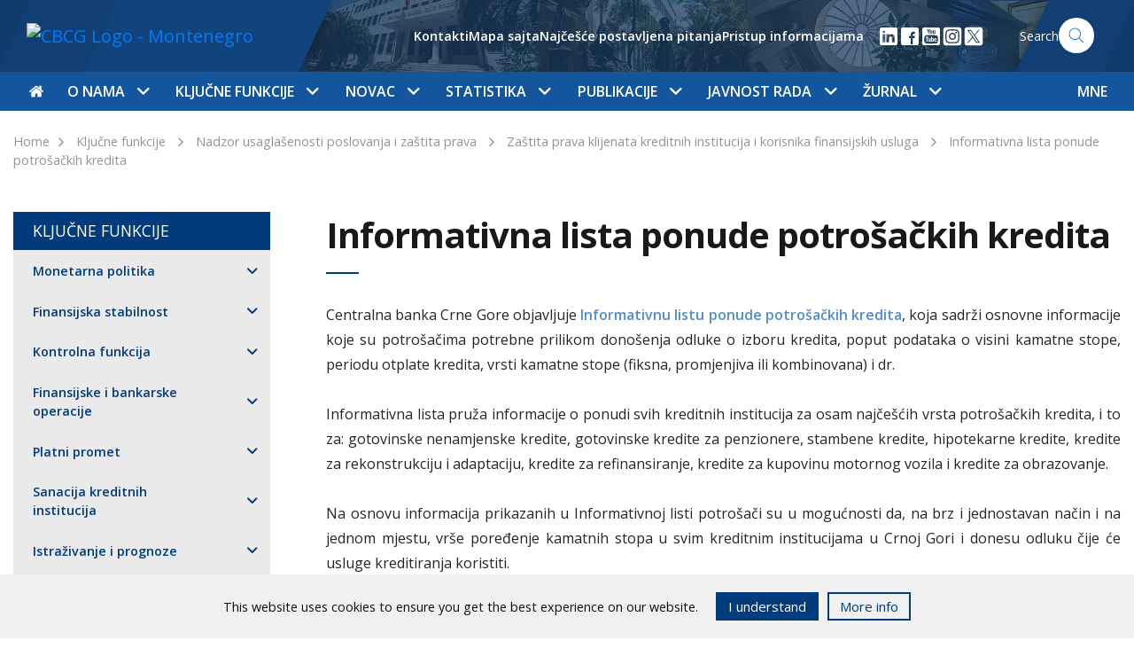

--- FILE ---
content_type: text/html; charset=UTF-8
request_url: https://www.cbcg.me/o-nama/kljucne-funkcije/nadzor-usaglasenosti-poslovanja-i-zastita-prava/zastita-prava-klijenata-kreditnih-institucija-i-korisnika-finansijskih-usluga/informativna-lista-ponude-potrosackih-kredita
body_size: 20256
content:
<!doctype html>
<html lang="sr">
<!--[if IE 7]><html lang="sr" class="ie7"><![endif]-->
<!--[if IE 8]><html lang="sr" class="ie8"><![endif]-->
<!--[if IE 9]><html lang="sr" class="ie9"><![endif]-->
<!--[if (gt IE 9)|!(IE)]><html lang="sr"><![endif]-->
<!--[if !IE]><html lang="sr"><![endif]-->
<head>
	<meta charset="utf-8">
	<meta http-equiv="X-UA-Compatible" content="IE=edge">
	<meta name="viewport" content="width=device-width, initial-scale=1">
	
	<title>Informativna lista ponude potrošačkih kredita - CBCG</title>
	<meta name="description" content="CBCG">
	<meta property="og:title" content="Informativna lista ponude potrošačkih kredita - CBCG" />
	<meta property="og:site_name" content="CBCG"/>
	<meta property='og:image' content='https://www.cbcg.me/' />
	<meta property="og:url" content="https://www.cbcg.me" />
	<meta property="og:type" content="article" />
	<meta property="fb:app_id" content="267368873636411"/>
	<meta property="og:description" content="CBCG" />

	<script src="/js/jquery-3.6.0.min.js"></script>
	<link href="https://fonts.googleapis.com/css?family=Open+Sans:400,600,700&amp;subset=latin-ext" rel="stylesheet">
	<link rel="stylesheet" href="/css/flaticon/flaticon.css">
		<link rel="stylesheet" href="/css/main.css?ver=0.8">
</head>
<body>
<style>
   .cookies-footer {
      position: fixed;
      bottom: 0;
      left: 0;
      width: 100%;
      height: auto;
      background: #f0f0f0;
      color: #0f0f0f;
      z-index: 55;

      transform: translateY(100%);
      transition: all .3s ease;
   }

   .cookies-footer.show {
      transform: translateY(0);
   }

   .cookies-content {
      display: flex;
      align-items: center;
      justify-content: center;
      padding: 20px 15px;
   }

   .cookies-content p {
      line-height: 1.2;
   }

   @media(max-width: 767px) {
      .cookies-content {
         flex-direction: column;
         padding: 12px;
      }

      .cookies-buttons-wrapper {
         margin-top: 15px;
      }
   }

   .cookies-buttons-wrapper {
      display: flex;
   }

   .cookies-btn {
      background: #f0f0f0;
      border: 2px solid #003b7d;
      padding: 3px 12px;
      margin-left: 10px;
      font-size: 15px;
      text-decoration: none;
      color: #003b7d;
      cursor: pointer;
   }

   .accept-cookies {
      background-color: #003b7d;
      color: white;
      margin-left: 20px;
   }
</style>
<div class="cookies-footer" id="cookies-footer">
	<div class="cookies-content">
      <p>This website uses cookies to ensure you get the best experience on our website.</p>
		<div class="cookies-buttons-wrapper">
			<div class="cookies-btn accept-cookies" id="accept-cookies">I understand</div>
			<a href="/me/javnost-rada/informacije/pristup-informacijama" class="cookies-btn accept">More info</a>
		</div>
	</div>
</div>

<script>
   document.addEventListener("DOMContentLoaded", function(){
      var closeBtn = document.getElementById('accept-cookies');
      var cookiesFooter = document.getElementById('cookies-footer');
      if ( !localStorage.getItem('cookies_accepted') ) {
         cookiesFooter.classList.add('show');
         closeBtn.addEventListener('click', function() {
            localStorage.setItem('cookies_accepted', true);
            cookiesFooter.classList.remove('show');
         });	
      }
   });
</script>


<nav class="navbar navbar-expand-lg">
  <div class="w-100 h-100">
    <div class="col-12 nav-top">
      <div class="container">
        <div class="row">
          <div class="col-lg-3">
            <a class="navbar-brand" href="/o-nama"><img src="/images/nav-logo-o-nama.svg" alt="CBCG Logo - Montenegro" width='180px'></a>
            <button class="navbar-toggler float-right" type="button" data-toggle="collapse" data-target="#navbarSupportedContent" aria-controls="navbarSupportedContent" aria-expanded="false" aria-label="Toggle navigation">
              <span class="navbar-toggler-icon"></span>
            </button>
          </div>
        
          <div class="nav-search nav-right  d-none d-lg-flex align-items-center justify-content-end">
       

            <ul class='helper-links d-none list-unstyled d-lg-flex align-items-center'>
              <li><a href='/o-nama/o-nama/kontakti'>Kontakti</a></li><li><a href='/o-nama/mapa-sajta'>Mapa sajta</a></li><li><a href='/o-nama/javnost-rada/informacije/najcesce-postavljena-pitanja'>Najčešće postavljena pitanja</a></li><li><a href='/o-nama/javnost-rada/informacije/pristup-informacijama'>Pristup informacijama</a></li>            </ul>

            <ul class="d-flex list-unstyled m-0 ml-3 social-links">
<li>
                <a href="https://www.linkedin.com/company/centralna-banka-crne-gore" target="_blank">
                  <img src="/images/icon-linkedin.svg" width="24" height="24" />
                </a>
              </li>

              <li>
                <a href="https://www.facebook.com/Centralna-banka-Crne-Gore-113179444512849" target="_blank">
                  <img src="/images/icon-facebook.svg" width="24" height="24"/>
                </a>
              </li>



            
              <li>
                <a href="https://youtube.com/channel/UCoapI6e3Adn2cFJMqhC71XA" target="_blank">
                  <img src="/images/icon-youtube.svg" width="24" height="24"/>
                </a>
              </li>


  <li>
                <a href="https://www.instagram.com/centralnabankacrnegore" target="_blank">
                  <img src="/images/icon-social-instagram.svg" width="24" height="24"/>
                </a>

              </li>

  <li>
                <a href="https://x.com/Centralnabanka" target="_blank">
                  <img src="/images/icon-social-x.svg" width="24" height="24"/>
                </a>

              </li>


            </ul>

                      
            <a href="/o-nama/pretraga" class='search-form'>
	    	<span>Search</span>
              	<img src="/images/icon-search.svg" width="40px" height="40px" alt="Search" class="search-icon">
            </a>
          </div>
        </div>
      </div>
    </div>
    <div class="col-12 nav-bottom">
      <div class="container">
        <div class="collapse navbar-collapse" id="navbarSupportedContent">
          <ul class="navbar-nav navbar-mega-menu">
            <li class='nav-item mr-md-1' data-id=''><a href='/o-nama' class='nav-link top-nav-link px-0'><i class='flaticon-home'></i></a></li><li class='nav-item  dropdown' data-parentId='18'><a class='nav-link  top-nav-link d-none d-lg-block' 
                  href='/o-nama/o-nama'
                  id='nav_18' 
                  role='button' 
                  data-toggle='dropdown' 
                  aria-haspopup='true' 
                  aria-expanded='false'>O nama
                  <span class='dropdown-icon flaticon-arrow-down-sign-to-navigate'></span></a><a class='nav-link top-nav-link d-lg-none' href='/o-nama/o-nama'>O nama</a><span class='dropdown-icon flaticon-arrow-down-sign-to-navigate top-nav-link-arrow d-lg-none' 
                  id='nav_18' 
                  role='button' 
                  data-toggle='dropdown' 
                  aria-haspopup='true' 
                  aria-expanded='false'></span><div class='dropdown-menu mega-menu' aria-labelledby='nav_18'><div class='container'><div class='row nav-grid'><div class='col-lg-3 vertical-border d-none d-md-block'></div><div class='col-lg-6 vertical-border d-none d-md-block'></div><div class='col-lg-9 vertical-border d-none d-md-block'></div><div class='col-lg-3 mega-menu-section nav-grid-item'><div class='d-flex clearfix mt-md-2'><a href='/o-nama/o-nama/istorijat-ciljevi-i-funkcije' 
                            class='mega-menu-heading'>Istorijat, ciljevi i funkcije
                            <span class='nav-right-icon flaticon-arrow-point-to-right d-none d-lg-block'></span></a><span 
                              class='dropdown-icon subnav-trigger flaticon-arrow-down-sign-to-navigate d-lg-none' 
                              data-href='#subnav-149'></span></div><ul class='nav flex-column' id='subnav-149'><li class='nav-item'><a class='nav-link active' href='/o-nama/o-nama/istorijat-ciljevi-i-funkcije/istorijat'>Istorijat</a></li><li class='nav-item'><a class='nav-link active' href='/o-nama/o-nama/istorijat-ciljevi-i-funkcije/ciljevi-i-funkcije'>Ciljevi i funkcije</a></li><li class='nav-item'><a class='nav-link active' href='/o-nama/o-nama/istorijat-ciljevi-i-funkcije/nezavisnost-i-transparentnost'>Nezavisnost i transparentnost</a></li><li class='nav-item'><a class='nav-link active' href='/o-nama/o-nama/istorijat-ciljevi-i-funkcije/politika-za-ostvarivanje-ciljeva-i-izvrsavanje-funkcija'>Politika za ostvarivanje ciljeva i izvršavanje funkcija</a></li><li class='nav-item'><a class='nav-link active' href='/o-nama/o-nama/istorijat-ciljevi-i-funkcije/cbcg-i-klimatske-promjene'>CBCG i klimatske promjene</a></li><li class='nav-item'><a class='nav-link active' href='/o-nama/o-nama/istorijat-ciljevi-i-funkcije/preporuke-vladi-za-vodjenje-ekonomske-politike'>Preporuke Vladi za vođenje ekonomske politike</a></li></ul><div class='border-bottom '></div></div><div class='col-lg-3 mega-menu-section nav-grid-item'><div class='d-flex clearfix mt-md-2'><a href='/o-nama/o-nama/upravljanje-rukovodjenje-i-organizacija' 
                            class='mega-menu-heading'>Upravljanje, rukovođenje i organizacija
                            <span class='nav-right-icon flaticon-arrow-point-to-right d-none d-lg-block'></span></a><span 
                              class='dropdown-icon subnav-trigger flaticon-arrow-down-sign-to-navigate d-lg-none' 
                              data-href='#subnav-26'></span></div><ul class='nav flex-column' id='subnav-26'><li class='nav-item'><a class='nav-link active' href='/o-nama/o-nama/upravljanje-rukovodjenje-i-organizacija/upravljanje'>Upravljanje</a></li><li class='nav-item'><a class='nav-link active' href='/o-nama/o-nama/upravljanje-rukovodjenje-i-organizacija/rukovodjenje'>Rukovođenje</a></li><li class='nav-item'><a class='nav-link active' href='/o-nama/o-nama/upravljanje-rukovodjenje-i-organizacija/stalna-tijela-savjeta'>Stalna tijela Savjeta</a></li><li class='nav-item'><a class='nav-link active' href='/o-nama/o-nama/upravljanje-rukovodjenje-i-organizacija/unutrasnja-organizacija'>Unutrašnja organizacija</a></li><li class='nav-item'><a class='nav-link active' href='/o-nama/o-nama/upravljanje-rukovodjenje-i-organizacija/radna-tijela'>Radna tijela</a></li><li class='nav-item'><a class='nav-link active' href='/o-nama/o-nama/upravljanje-rukovodjenje-i-organizacija/strateski-plan-20252028'>Strateški plan 2025-2028</a></li></ul><div class='border-bottom '></div></div><div class='col-lg-3 mega-menu-section nav-grid-item'><div class='d-flex clearfix mt-md-2'><a href='/o-nama/o-nama/regulativa' 
                            class='mega-menu-heading'>Regulativa
                            <span class='nav-right-icon flaticon-arrow-point-to-right d-none d-lg-block'></span></a><span 
                              class='dropdown-icon subnav-trigger flaticon-arrow-down-sign-to-navigate d-lg-none' 
                              data-href='#subnav-112'></span></div><ul class='nav flex-column' id='subnav-112'><li class='nav-item'><a class='nav-link active' href='/o-nama/o-nama/regulativa/ustav-crne-gore'>Ustav Crne Gore</a></li><li class='nav-item'><a class='nav-link active' href='/o-nama/o-nama/regulativa/zakoni'>Zakoni</a></li><li class='nav-item'><a class='nav-link active' href='/o-nama/o-nama/regulativa/statut'>Statut</a></li><li class='nav-item'><a class='nav-link active' href='/o-nama/o-nama/regulativa/podzakonski-akti'>Podzakonski akti</a></li></ul><div class='border-bottom '></div></div><div class='col-lg-3 mega-menu-section nav-grid-item'><div class='d-flex clearfix mt-md-2'><a href='/o-nama/o-nama/sprecavanje-korupcije-i-zastita-integriteta' 
                            class='mega-menu-heading'>Sprečavanje korupcije i zaštita integriteta
                            <span class='nav-right-icon flaticon-arrow-point-to-right d-none d-lg-block'></span></a><span 
                              class='dropdown-icon subnav-trigger flaticon-arrow-down-sign-to-navigate d-lg-none' 
                              data-href='#subnav-1074'></span></div><ul class='nav flex-column' id='subnav-1074'><li class='nav-item'><a class='nav-link active' href='/o-nama/o-nama/sprecavanje-korupcije-i-zastita-integriteta/sprecavanje-korupcije'>Sprečavanje korupcije</a></li><li class='nav-item'><a class='nav-link active' href='/o-nama/o-nama/sprecavanje-korupcije-i-zastita-integriteta/zastita-integriteta'>Zaštita integriteta</a></li></ul><div class='border-bottom '></div></div><div class='col-lg-3 mega-menu-section nav-grid-item'><div class='d-flex clearfix mt-md-2'><a href='/o-nama/o-nama/interna-revizija' 
                            class='mega-menu-heading'>Interna revizija
                            <span class='nav-right-icon flaticon-arrow-point-to-right d-none d-lg-block'></span></a></div><div class='border-bottom '></div></div><div class='col-lg-3 mega-menu-section nav-grid-item'><div class='d-flex clearfix mt-md-2'><a href='/o-nama/o-nama/revizija-od-strane-drzavne-revizorske-institucije' 
                            class='mega-menu-heading'>Revizija od strane Državne revizorske institucije
                            <span class='nav-right-icon flaticon-arrow-point-to-right d-none d-lg-block'></span></a></div><div class='border-bottom '></div></div><div class='col-lg-3 mega-menu-section nav-grid-item'><div class='d-flex clearfix mt-md-2'><a href='/o-nama/o-nama/saradnja-cbcg-sa-drzavnim-organima-i-organizacijama' 
                            class='mega-menu-heading'>Saradnja CBCG sa državnim organima i organizacijama
                            <span class='nav-right-icon flaticon-arrow-point-to-right d-none d-lg-block'></span></a></div><div class='border-bottom '></div></div><div class='col-lg-3 mega-menu-section nav-grid-item'><div class='d-flex clearfix mt-md-2'><a href='/o-nama/o-nama/medjunarodna-saradnja' 
                            class='mega-menu-heading'>Međunarodna saradnja
                            <span class='nav-right-icon flaticon-arrow-point-to-right d-none d-lg-block'></span></a><span 
                              class='dropdown-icon subnav-trigger flaticon-arrow-down-sign-to-navigate d-lg-none' 
                              data-href='#subnav-28'></span></div><ul class='nav flex-column' id='subnav-28'><li class='nav-item'><a class='nav-link active' href='/o-nama/o-nama/medjunarodna-saradnja/medjunarodne-institucije'>Međunarodne institucije</a></li><li class='nav-item'><a class='nav-link active' href='/o-nama/o-nama/medjunarodna-saradnja/saradnja-sa-institucijama-eu'>Saradnja sa institucijama EU</a></li><li class='nav-item'><a class='nav-link active' href='/o-nama/o-nama/medjunarodna-saradnja/tehnicka-saradnja'>Tehnička saradnja</a></li></ul><div class='border-bottom '></div></div><div class='col-lg-3 mega-menu-section nav-grid-item'><div class='d-flex clearfix mt-md-2'><a href='/o-nama/o-nama/upravljanje-operativnim-rizikom' 
                            class='mega-menu-heading'>Upravljanje operativnim rizikom
                            <span class='nav-right-icon flaticon-arrow-point-to-right d-none d-lg-block'></span></a><span 
                              class='dropdown-icon subnav-trigger flaticon-arrow-down-sign-to-navigate d-lg-none' 
                              data-href='#subnav-2277'></span></div><ul class='nav flex-column' id='subnav-2277'><li class='nav-item'><a class='nav-link active' href='/o-nama/o-nama/upravljanje-operativnim-rizikom/osnovni-principi'>Osnovni principi</a></li><li class='nav-item'><a class='nav-link active' href='/o-nama/o-nama/upravljanje-operativnim-rizikom/metodoloski-okvir'>Metodološki okvir</a></li><li class='nav-item'><a class='nav-link active' href='/o-nama/o-nama/upravljanje-operativnim-rizikom/bezbjednost-informacija-i-kontinuitet-poslovanja'>Bezbjednost informacija i kontinuitet poslovanja</a></li><li class='nav-item'><a class='nav-link active' href='/o-nama/o-nama/upravljanje-operativnim-rizikom/komitet-za-upravljanje-operativnim-rizikom-bezbjednoscu-informacija-i-kontinuitetom-poslovanja'>Komitet za upravljanje operativnim rizikom, bezbjednošću informacija i kontinuitetom poslovanja</a></li></ul><div class='border-bottom '></div></div><div class='col-lg-3 mega-menu-section nav-grid-item'><div class='d-flex clearfix mt-md-2'><a href='/o-nama/o-nama/finansijsko-poslovanje' 
                            class='mega-menu-heading'>Finansijsko poslovanje
                            <span class='nav-right-icon flaticon-arrow-point-to-right d-none d-lg-block'></span></a><span 
                              class='dropdown-icon subnav-trigger flaticon-arrow-down-sign-to-navigate d-lg-none' 
                              data-href='#subnav-2590'></span></div><ul class='nav flex-column' id='subnav-2590'><li class='nav-item'><a class='nav-link active' href='/o-nama/o-nama/finansijsko-poslovanje/finansijski-plan'>Finansijski plan</a></li><li class='nav-item'><a class='nav-link active' href='/o-nama/o-nama/finansijsko-poslovanje/pravilnik-o-racunovodstvu'>Pravilnik o računovodstvu</a></li><li class='nav-item'><a class='nav-link active' href='/o-nama/o-nama/finansijsko-poslovanje/smjernice-za-izbor-nezavisnog-spoljnog-revizora'>Smjernice za izbor nezavisnog spoljnog revizora</a></li><li class='nav-item'><a class='nav-link active' href='/o-nama/o-nama/finansijsko-poslovanje/godisnji-finansijski-izvjestaji-sa-izvjestajem-nezavisnog-revizora'>Godišnji finansijski izvještaji sa izvještajem nezavisnog revizora</a></li></ul><div class='border-bottom '></div></div><div class='col-lg-3 mega-menu-section nav-grid-item'><div class='d-flex clearfix mt-md-2'><a href='/o-nama/o-nama/drustvena-odgovornost' 
                            class='mega-menu-heading'>Društvena odgovornost
                            <span class='nav-right-icon flaticon-arrow-point-to-right d-none d-lg-block'></span></a><span 
                              class='dropdown-icon subnav-trigger flaticon-arrow-down-sign-to-navigate d-lg-none' 
                              data-href='#subnav-153'></span></div><ul class='nav flex-column' id='subnav-153'><li class='nav-item'><a class='nav-link active' href='/o-nama/o-nama/drustvena-odgovornost/finansijska-edukacija'>Finansijska edukacija</a></li><li class='nav-item'><a class='nav-link active' href='/o-nama/o-nama/drustvena-odgovornost/stimulisanje-naucne-misli'>Stimulisanje naučne misli</a></li><li class='nav-item'><a class='nav-link active' href='/o-nama/o-nama/drustvena-odgovornost/stipendije-za-studente'>Stipendije za studente</a></li><li class='nav-item'><a class='nav-link active' href='/o-nama/o-nama/drustvena-odgovornost/women-on-boards'>Women on Boards</a></li><li class='nav-item'><a class='nav-link active' href='/o-nama/o-nama/drustvena-odgovornost/we-finance-code'>WE Finance Code</a></li><li class='nav-item'><a class='nav-link active' href='/o-nama/o-nama/drustvena-odgovornost/ocuvanje-kulturne-i-istorijske-bastine'>Očuvanje kulturne i istorijske baštine</a></li><li class='nav-item'><a class='nav-link active' href='/o-nama/o-nama/drustvena-odgovornost/donacije-i-humanitarne-aktivnosti'>Donacije i humanitarne aktivnosti</a></li><li class='nav-item'><a class='nav-link active' href='/o-nama/o-nama/drustvena-odgovornost/odgovoran-odnos-prema-zivotnoj-sredini'>Odgovoran odnos prema životnoj sredini</a></li></ul><div class='border-bottom '></div></div><div class='col-lg-3 mega-menu-section nav-grid-item'><div class='d-flex clearfix mt-md-2'><a href='/o-nama/o-nama/kontakti' 
                            class='mega-menu-heading'>Kontakti
                            <span class='nav-right-icon flaticon-arrow-point-to-right d-none d-lg-block'></span></a></div><div class='border-bottom '></div></div></div></div></div></li><li class='nav-item  dropdown' data-parentId='19'><a class='nav-link  top-nav-link d-none d-lg-block' 
                  href='/o-nama/kljucne-funkcije'
                  id='nav_19' 
                  role='button' 
                  data-toggle='dropdown' 
                  aria-haspopup='true' 
                  aria-expanded='false'>Ključne funkcije
                  <span class='dropdown-icon flaticon-arrow-down-sign-to-navigate'></span></a><a class='nav-link top-nav-link d-lg-none' href='/o-nama/kljucne-funkcije'>Ključne funkcije</a><span class='dropdown-icon flaticon-arrow-down-sign-to-navigate top-nav-link-arrow d-lg-none' 
                  id='nav_19' 
                  role='button' 
                  data-toggle='dropdown' 
                  aria-haspopup='true' 
                  aria-expanded='false'></span><div class='dropdown-menu mega-menu' aria-labelledby='nav_19'><div class='container'><div class='row nav-grid'><div class='col-lg-3 vertical-border d-none d-md-block'></div><div class='col-lg-6 vertical-border d-none d-md-block'></div><div class='col-lg-9 vertical-border d-none d-md-block'></div><div class='col-lg-3 mega-menu-section nav-grid-item'><div class='d-flex clearfix mt-md-2'><a href='/o-nama/kljucne-funkcije/monetarna-politika' 
                            class='mega-menu-heading'>Monetarna politika
                            <span class='nav-right-icon flaticon-arrow-point-to-right d-none d-lg-block'></span></a><span 
                              class='dropdown-icon subnav-trigger flaticon-arrow-down-sign-to-navigate d-lg-none' 
                              data-href='#subnav-35'></span></div><ul class='nav flex-column' id='subnav-35'><li class='nav-item'><a class='nav-link active' href='/o-nama/kljucne-funkcije/monetarna-politika/ciljevi'>Ciljevi</a></li><li class='nav-item'><a class='nav-link active' href='/o-nama/kljucne-funkcije/monetarna-politika/eurizacija'>Eurizacija</a></li><li class='nav-item'><a class='nav-link active' href='/o-nama/kljucne-funkcije/monetarna-politika/instrumenti'>Instrumenti</a></li></ul><div class='border-bottom '></div></div><div class='col-lg-3 mega-menu-section nav-grid-item'><div class='d-flex clearfix mt-md-2'><a href='/o-nama/kljucne-funkcije/finansijska-stabilnost' 
                            class='mega-menu-heading'>Finansijska stabilnost
                            <span class='nav-right-icon flaticon-arrow-point-to-right d-none d-lg-block'></span></a><span 
                              class='dropdown-icon subnav-trigger flaticon-arrow-down-sign-to-navigate d-lg-none' 
                              data-href='#subnav-118'></span></div><ul class='nav flex-column' id='subnav-118'><li class='nav-item'><a class='nav-link active' href='/o-nama/kljucne-funkcije/finansijska-stabilnost/uloga-i-aktivnosti-cbcg'>Uloga i aktivnosti CBCG</a></li><li class='nav-item'><a class='nav-link active' href='/o-nama/kljucne-funkcije/finansijska-stabilnost/finansijski-sistem-crne-gore'>Finansijski sistem Crne Gore</a></li><li class='nav-item'><a class='nav-link active' href='/o-nama/kljucne-funkcije/finansijska-stabilnost/pokazatelji-i-izvjestaji'>Pokazatelji i izvještaji</a></li><li class='nav-item'><a class='nav-link active' href='/o-nama/kljucne-funkcije/finansijska-stabilnost/makroprudencijalne-mjere'>Makroprudencijalne mjere</a></li><li class='nav-item'><a class='nav-link active' href='/o-nama/kljucne-funkcije/finansijska-stabilnost/nadgledanje-platnih-sistema'>Nadgledanje platnih sistema</a></li></ul><div class='border-bottom '></div></div><div class='col-lg-3 mega-menu-section nav-grid-item'><div class='d-flex clearfix mt-md-2'><a href='/o-nama/kljucne-funkcije/kontrolna-funkcija' 
                            class='mega-menu-heading'>Kontrolna funkcija
                            <span class='nav-right-icon flaticon-arrow-point-to-right d-none d-lg-block'></span></a><span 
                              class='dropdown-icon subnav-trigger flaticon-arrow-down-sign-to-navigate d-lg-none' 
                              data-href='#subnav-36'></span></div><ul class='nav flex-column' id='subnav-36'><li class='nav-item'><a class='nav-link active' href='/o-nama/kljucne-funkcije/kontrolna-funkcija/bankarski-sistem'>Bankarski sistem</a></li><li class='nav-item'><a class='nav-link active' href='/o-nama/kljucne-funkcije/kontrolna-funkcija/pruzaoci-finansijskih-usluga'>Pružaoci finansijskih usluga</a></li><li class='nav-item'><a class='nav-link active' href='/o-nama/kljucne-funkcije/kontrolna-funkcija/bilansi-stanja-i-bilansi-uspjeha-banaka'>Bilansi stanja i bilansi uspjeha banaka</a></li><li class='nav-item'><a class='nav-link active' href='/o-nama/kljucne-funkcije/kontrolna-funkcija/ppks-aktivnih-kredita-po-bankama'>PPKS aktivnih kredita po bankama</a></li><li class='nav-item'><a class='nav-link active' href='/o-nama/kljucne-funkcije/kontrolna-funkcija/finansijski-izvjestaji-banaka'>Finansijski izvještaji banaka</a></li><li class='nav-item'><a class='nav-link active' href='/o-nama/kljucne-funkcije/kontrolna-funkcija/priznate-rejting-agencije'>Priznate rejting agencije</a></li><li class='nav-item'><a class='nav-link active' href='/o-nama/kljucne-funkcije/kontrolna-funkcija/usluge-kreditnog-registra'>Usluge kreditnog registra</a></li><li class='nav-item'><a class='nav-link active' href='/o-nama/kljucne-funkcije/kontrolna-funkcija/restriktivne-mjere'>Restriktivne mjere</a></li><li class='nav-item'><a class='nav-link active' href='/o-nama/kljucne-funkcije/kontrolna-funkcija/aqr'>AQR</a></li><li class='nav-item'><a class='nav-link active' href='/o-nama/kljucne-funkcije/kontrolna-funkcija/sporazumi-o-saradnji'>Sporazumi o saradnji</a></li></ul><div class='border-bottom '></div></div><div class='col-lg-3 mega-menu-section nav-grid-item'><div class='d-flex clearfix mt-md-2'><a href='/o-nama/kljucne-funkcije/finansijske-i-bankarske-operacije' 
                            class='mega-menu-heading'>Finansijske i bankarske operacije
                            <span class='nav-right-icon flaticon-arrow-point-to-right d-none d-lg-block'></span></a><span 
                              class='dropdown-icon subnav-trigger flaticon-arrow-down-sign-to-navigate d-lg-none' 
                              data-href='#subnav-37'></span></div><ul class='nav flex-column' id='subnav-37'><li class='nav-item'><a class='nav-link active' href='/o-nama/kljucne-funkcije/finansijske-i-bankarske-operacije/medjunarodne-rezerve'>Međunarodne rezerve</a></li><li class='nav-item'><a class='nav-link active' href='/o-nama/kljucne-funkcije/finansijske-i-bankarske-operacije/platni-promet-sa-inostranstvom'>Platni promet sa inostranstvom</a></li><li class='nav-item'><a class='nav-link active' href='/o-nama/kljucne-funkcije/finansijske-i-bankarske-operacije/obavezna-rezerva'>Obavezna rezerva</a></li><li class='nav-item'><a class='nav-link active' href='/o-nama/kljucne-funkcije/finansijske-i-bankarske-operacije/fiskalni-agent-drzavni-zapisi'>Fiskalni agent - Državni zapisi</a></li><li class='nav-item'><a class='nav-link active' href='/o-nama/kljucne-funkcije/finansijske-i-bankarske-operacije/stopa-zatezne-kamate'>Stopa zatezne kamate</a></li><li class='nav-item'><a class='nav-link active' href='/o-nama/kljucne-funkcije/finansijske-i-bankarske-operacije/kursna-lista'>Kursna lista</a></li><li class='nav-item'><a class='nav-link active' href='/o-nama/kljucne-funkcije/finansijske-i-bankarske-operacije/sporazumi-o-saradnji'>Sporazumi o saradnji</a></li></ul><div class='border-bottom '></div></div><div class='col-lg-3 mega-menu-section nav-grid-item'><div class='d-flex clearfix mt-md-2'><a href='/o-nama/kljucne-funkcije/platni-promet' 
                            class='mega-menu-heading'>Platni promet
                            <span class='nav-right-icon flaticon-arrow-point-to-right d-none d-lg-block'></span></a><span 
                              class='dropdown-icon subnav-trigger flaticon-arrow-down-sign-to-navigate d-lg-none' 
                              data-href='#subnav-38'></span></div><ul class='nav flex-column' id='subnav-38'><li class='nav-item'><a class='nav-link active' href='/o-nama/kljucne-funkcije/platni-promet/registri'>Registri</a></li><li class='nav-item'><a class='nav-link active' href='/o-nama/kljucne-funkcije/platni-promet/platni-sistem'>Platni sistem</a></li><li class='nav-item'><a class='nav-link active' href='/o-nama/kljucne-funkcije/platni-promet/pregled-tarife-centralne-banke-crne-gore'>Pregled tarife Centralne banke Crne Gore</a></li><li class='nav-item'><a class='nav-link active' href='/o-nama/kljucne-funkcije/platni-promet/naknade-za-usluge-povezane-sa-racunom-za-placanje-potrosaca'>Naknade za usluge povezane sa računom za plaćanje potrošača</a></li><li class='nav-item'><a class='nav-link active' href='/o-nama/kljucne-funkcije/platni-promet/racun-za-placanje-sa-osnovnim-uslugama'>Račun za plaćanje sa osnovnim uslugama</a></li><li class='nav-item'><a class='nav-link active' href='/o-nama/kljucne-funkcije/platni-promet/statistika-platnog-prometa'>Statistika platnog prometa</a></li><li class='nav-item'><a class='nav-link active' href='/o-nama/kljucne-funkcije/platni-promet/centralni-registar-transakcionih-racuna-pravnih-lica-i-preduzetnika'>Centralni registar transakcionih računa pravnih lica i preduzetnika</a></li><li class='nav-item'><a class='nav-link active' href='/o-nama/kljucne-funkcije/platni-promet/prinudna-naplata'>Prinudna naplata</a></li><li class='nav-item'><a class='nav-link active' href='/o-nama/kljucne-funkcije/platni-promet/sporazumi-o-saradnji'>Sporazumi o saradnji</a></li></ul><div class='border-bottom '></div></div><div class='col-lg-3 mega-menu-section nav-grid-item'><div class='d-flex clearfix mt-md-2'><a href='/o-nama/kljucne-funkcije/sanacija-kreditnih-institucija' 
                            class='mega-menu-heading'>Sanacija kreditnih institucija
                            <span class='nav-right-icon flaticon-arrow-point-to-right d-none d-lg-block'></span></a><span 
                              class='dropdown-icon subnav-trigger flaticon-arrow-down-sign-to-navigate d-lg-none' 
                              data-href='#subnav-1934'></span></div><ul class='nav flex-column' id='subnav-1934'><li class='nav-item'><a class='nav-link active' href='/o-nama/kljucne-funkcije/sanacija-kreditnih-institucija/ciljevi-sanacije'>Ciljevi sanacije</a></li><li class='nav-item'><a class='nav-link active' href='/o-nama/kljucne-funkcije/sanacija-kreditnih-institucija/kljucne-funkcije-kreditnih-institucija'>Ključne funkcije kreditnih institucija</a></li><li class='nav-item'><a class='nav-link active' href='/o-nama/kljucne-funkcije/sanacija-kreditnih-institucija/instrumenti-sanacije'>Instrumenti sanacije</a></li><li class='nav-item'><a class='nav-link active' href='/o-nama/kljucne-funkcije/sanacija-kreditnih-institucija/sanacioni-fond'>Sanacioni fond</a></li><li class='nav-item'><a class='nav-link active' href='/o-nama/kljucne-funkcije/sanacija-kreditnih-institucija/mrel'>MREL</a></li><li class='nav-item'><a class='nav-link active' href='/o-nama/kljucne-funkcije/sanacija-kreditnih-institucija/nezavisni-procjenjivaci'>Nezavisni procjenjivači</a></li><li class='nav-item'><a class='nav-link active' href='/o-nama/kljucne-funkcije/sanacija-kreditnih-institucija/sazeta-informacija-o-sadrzini-internih-akata-iz-oblasti-sanacije-kreditnih-institucija'>Sažeta informacija o sadržini internih akata iz oblasti sanacije kreditnih institucija</a></li><li class='nav-item'><a class='nav-link active' href='/o-nama/kljucne-funkcije/sanacija-kreditnih-institucija/sporazum-o-saradnji-sa-jedinstvenim-odborom-za-sanaciju-eu'>Sporazum o saradnji sa Jedinstvenim odborom za sanaciju EU</a></li></ul><div class='border-bottom '></div></div><div class='col-lg-3 mega-menu-section nav-grid-item'><div class='d-flex clearfix mt-md-2'><a href='/o-nama/kljucne-funkcije/istrazivanje-i-prognoze' 
                            class='mega-menu-heading'>Istraživanje i prognoze
                            <span class='nav-right-icon flaticon-arrow-point-to-right d-none d-lg-block'></span></a><span 
                              class='dropdown-icon subnav-trigger flaticon-arrow-down-sign-to-navigate d-lg-none' 
                              data-href='#subnav-2062'></span></div><ul class='nav flex-column' id='subnav-2062'><li class='nav-item'><a class='nav-link active' href='/o-nama/kljucne-funkcije/istrazivanje-i-prognoze/centar-za-makroekonomska-i-finansijska-istrazivanja-i-prognoze'>Centar za makroekonomska i finansijska istraživanja i prognoze</a></li><li class='nav-item'><a class='nav-link active' href='/o-nama/kljucne-funkcije/istrazivanje-i-prognoze/prognoze-inflacije'>Prognoze inflacije</a></li><li class='nav-item'><a class='nav-link active' href='/o-nama/kljucne-funkcije/istrazivanje-i-prognoze/projekcija-bdpa'>Projekcija BDP-a</a></li></ul><div class='border-bottom '></div></div><div class='col-lg-3 mega-menu-section nav-grid-item'><div class='d-flex clearfix mt-md-2'><a href='/o-nama/kljucne-funkcije/nadzor-usaglasenosti-poslovanja-i-zastita-prava' 
                            class='mega-menu-heading'>Nadzor usaglašenosti poslovanja i zaštita prava
                            <span class='nav-right-icon flaticon-arrow-point-to-right d-none d-lg-block'></span></a><span 
                              class='dropdown-icon subnav-trigger flaticon-arrow-down-sign-to-navigate d-lg-none' 
                              data-href='#subnav-2440'></span></div><ul class='nav flex-column' id='subnav-2440'><li class='nav-item'><a class='nav-link active' href='/o-nama/kljucne-funkcije/nadzor-usaglasenosti-poslovanja-i-zastita-prava/nadzor-u-oblasti-sprecavanja-pranja-novca-i-finansiranja-terorizma'>Nadzor u oblasti sprečavanja pranja novca i finansiranja terorizma</a></li><li class='nav-item'><a class='nav-link active' href='/o-nama/kljucne-funkcije/nadzor-usaglasenosti-poslovanja-i-zastita-prava/zastita-prava-klijenata-kreditnih-institucija-i-korisnika-finansijskih-usluga'>Zaštita prava klijenata kreditnih institucija i korisnika finansijskih usluga</a></li><li class='nav-item'><a class='nav-link active' href='/o-nama/kljucne-funkcije/nadzor-usaglasenosti-poslovanja-i-zastita-prava/prosjecna-ponderisana-efektivna-kamatna-stopa-i-najvisa-dozvoljena-efektivna-kamatna-stopa-na-potrosacke-kredite'>Prosječna ponderisana efektivna kamatna stopa i najviša dozvoljena efektivna kamatna stopa na potrošačke kredite</a></li><li class='nav-item'><a class='nav-link active' href='/o-nama/kljucne-funkcije/nadzor-usaglasenosti-poslovanja-i-zastita-prava/evidencija-kreditnih-posrednika'>Evidencija kreditnih posrednika</a></li><li class='nav-item'><a class='nav-link active' href='/o-nama/kljucne-funkcije/nadzor-usaglasenosti-poslovanja-i-zastita-prava/sporazumi-o-saradnji'>Sporazumi o saradnji</a></li></ul><div class='border-bottom '></div></div></div></div></div></li><li class='nav-item  dropdown' data-parentId='93'><a class='nav-link  top-nav-link d-none d-lg-block' 
                  href='/o-nama/novac'
                  id='nav_93' 
                  role='button' 
                  data-toggle='dropdown' 
                  aria-haspopup='true' 
                  aria-expanded='false'>Novac
                  <span class='dropdown-icon flaticon-arrow-down-sign-to-navigate'></span></a><a class='nav-link top-nav-link d-lg-none' href='/o-nama/novac'>Novac</a><span class='dropdown-icon flaticon-arrow-down-sign-to-navigate top-nav-link-arrow d-lg-none' 
                  id='nav_93' 
                  role='button' 
                  data-toggle='dropdown' 
                  aria-haspopup='true' 
                  aria-expanded='false'></span><div class='dropdown-menu mega-menu' aria-labelledby='nav_93'><div class='container'><div class='row nav-grid'><div class='col-lg-3 vertical-border d-none d-md-block'></div><div class='col-lg-6 vertical-border d-none d-md-block'></div><div class='col-lg-9 vertical-border d-none d-md-block'></div><div class='col-lg-3 mega-menu-section nav-grid-item'><div class='d-flex clearfix mt-md-2'><a href='/o-nama/novac/novac-u-opticaju' 
                            class='mega-menu-heading'>Novac u opticaju
                            <span class='nav-right-icon flaticon-arrow-point-to-right d-none d-lg-block'></span></a><span 
                              class='dropdown-icon subnav-trigger flaticon-arrow-down-sign-to-navigate d-lg-none' 
                              data-href='#subnav-175'></span></div><ul class='nav flex-column' id='subnav-175'><li class='nav-item'><a class='nav-link active' href='/o-nama/novac/novac-u-opticaju/novcanice'>Novčanice</a></li><li class='nav-item'><a class='nav-link active' href='/o-nama/novac/novac-u-opticaju/kovani-novac'>Kovani novac</a></li></ul><div class='border-bottom '></div></div><div class='col-lg-3 mega-menu-section nav-grid-item'><div class='d-flex clearfix mt-md-2'><a href='/o-nama/novac/eurozona' 
                            class='mega-menu-heading'>Eurozona
                            <span class='nav-right-icon flaticon-arrow-point-to-right d-none d-lg-block'></span></a></div><div class='border-bottom '></div></div><div class='col-lg-3 mega-menu-section nav-grid-item'><div class='d-flex clearfix mt-md-2'><a href='/o-nama/novac/zastita-euro-novcanica-i-kovanog-novca-od-falsifikovanja' 
                            class='mega-menu-heading'>Zaštita euro novčanica i kovanog novca od falsifikovanja
                            <span class='nav-right-icon flaticon-arrow-point-to-right d-none d-lg-block'></span></a><span 
                              class='dropdown-icon subnav-trigger flaticon-arrow-down-sign-to-navigate d-lg-none' 
                              data-href='#subnav-463'></span></div><ul class='nav flex-column' id='subnav-463'><li class='nav-item'><a class='nav-link active' href='/o-nama/novac/zastita-euro-novcanica-i-kovanog-novca-od-falsifikovanja/zastitni-elementi-novca'>Zaštitni elementi novca</a></li><li class='nav-item'><a class='nav-link active' href='/o-nama/novac/zastita-euro-novcanica-i-kovanog-novca-od-falsifikovanja/spisak-uspjesno-testiranih-uredjaja'>Spisak uspješno testiranih uređaja</a></li></ul><div class='border-bottom '></div></div><div class='col-lg-3 mega-menu-section nav-grid-item'><div class='d-flex clearfix mt-md-2'><a href='/o-nama/novac/zamjena-novca-nepodobnog-za-opticaj' 
                            class='mega-menu-heading'>Zamjena novca nepodobnog za opticaj
                            <span class='nav-right-icon flaticon-arrow-point-to-right d-none d-lg-block'></span></a></div><div class='border-bottom '></div></div><div class='col-lg-3 mega-menu-section nav-grid-item'><div class='d-flex clearfix mt-md-2'><a href='/o-nama/novac/jubilarni-novac' 
                            class='mega-menu-heading'>Jubilarni novac
                            <span class='nav-right-icon flaticon-arrow-point-to-right d-none d-lg-block'></span></a></div><div class='border-bottom '></div></div><div class='col-lg-3 mega-menu-section nav-grid-item'><div class='d-flex clearfix mt-md-2'><a href='/o-nama/novac/muzej-novca' 
                            class='mega-menu-heading'>Muzej novca
                            <span class='nav-right-icon flaticon-arrow-point-to-right d-none d-lg-block'></span></a><span 
                              class='dropdown-icon subnav-trigger flaticon-arrow-down-sign-to-navigate d-lg-none' 
                              data-href='#subnav-101'></span></div><ul class='nav flex-column' id='subnav-101'><li class='nav-item'><a class='nav-link active' href='/o-nama/novac/muzej-novca/o-muzeju'>O Muzeju</a></li><li class='nav-item'><a class='nav-link active' href='/o-nama/novac/muzej-novca/novac-u-crnoj-gori-kroz-istoriju'>Novac u Crnoj Gori kroz istoriju</a></li><li class='nav-item'><a class='nav-link active' href='/o-nama/novac/muzej-novca/aktuelnosti'>Aktuelnosti</a></li><li class='nav-item'><a class='nav-link active' href='/o-nama/novac/muzej-novca/stalne-postavke'>Stalne postavke</a></li><li class='nav-item'><a class='nav-link active' href='/o-nama/novac/muzej-novca/izlozbe-i-ostali-dogadjaji'>Izložbe i ostali događaji</a></li><li class='nav-item'><a class='nav-link active' href='/o-nama/novac/muzej-novca/publikacije'>Publikacije</a></li><li class='nav-item'><a class='nav-link active' href='/o-nama/novac/muzej-novca/galerija-multimedija'>Galerija/Multimedija</a></li><li class='nav-item'><a class='nav-link active' href='/o-nama/novac/muzej-novca/kontakt'>Kontakt</a></li></ul><div class='border-bottom '></div></div></div></div></div></li><li class='nav-item  dropdown' data-parentId='21'><a class='nav-link  top-nav-link d-none d-lg-block' 
                  href='/o-nama/statistika'
                  id='nav_21' 
                  role='button' 
                  data-toggle='dropdown' 
                  aria-haspopup='true' 
                  aria-expanded='false'>Statistika
                  <span class='dropdown-icon flaticon-arrow-down-sign-to-navigate'></span></a><a class='nav-link top-nav-link d-lg-none' href='/o-nama/statistika'>Statistika</a><span class='dropdown-icon flaticon-arrow-down-sign-to-navigate top-nav-link-arrow d-lg-none' 
                  id='nav_21' 
                  role='button' 
                  data-toggle='dropdown' 
                  aria-haspopup='true' 
                  aria-expanded='false'></span><div class='dropdown-menu mega-menu' aria-labelledby='nav_21'><div class='container'><div class='row nav-grid'><div class='col-lg-3 vertical-border d-none d-md-block'></div><div class='col-lg-3 mega-menu-section nav-grid-item'><div class='d-flex clearfix mt-md-2'><a href='/o-nama/statistika/nadleznost-centralne-banke-za-statistiku' 
                            class='mega-menu-heading'>Nadležnost Centralne banke za statistiku
                            <span class='nav-right-icon flaticon-arrow-point-to-right d-none d-lg-block'></span></a></div><div class='d-flex clearfix mt-md-2'><a href='/o-nama/statistika/unaprijedjeni-opsti-sistem-za-diseminaciju-podataka-egdds' 
                            class='mega-menu-heading'>Unaprijeđeni Opšti sistem za diseminaciju podataka (e-GDDS)
                            <span class='nav-right-icon flaticon-arrow-point-to-right d-none d-lg-block'></span></a></div><div class='d-flex clearfix mt-md-2'><a href='/o-nama/statistika/kalendar-objavljivanja-statistike' 
                            class='mega-menu-heading'>Kalendar objavljivanja statistike
                            <span class='nav-right-icon flaticon-arrow-point-to-right d-none d-lg-block'></span></a></div><div class='d-flex clearfix mt-md-2'><a href='/o-nama/statistika/sporazumi-o-saradnji' 
                            class='mega-menu-heading'>Sporazumi o saradnji
                            <span class='nav-right-icon flaticon-arrow-point-to-right d-none d-lg-block'></span></a></div><div class='border-bottom '></div></div><div class='col-lg-3 mega-menu-section nav-grid-item'><div class='d-flex clearfix mt-md-2'><a href='/o-nama/statistika/statisticki-podaci' 
                            class='mega-menu-heading'>Statistički podaci
                            <span class='nav-right-icon flaticon-arrow-point-to-right d-none d-lg-block'></span></a><span 
                              class='dropdown-icon subnav-trigger flaticon-arrow-down-sign-to-navigate d-lg-none' 
                              data-href='#subnav-1283'></span></div><ul class='nav flex-column' id='subnav-1283'><li class='nav-item'><a class='nav-link active' href='/o-nama/statistika/statisticki-podaci/monetarna-i-finansijska-statistika'>Monetarna i finansijska statistika</a></li><li class='nav-item'><a class='nav-link active' href='/o-nama/statistika/statisticki-podaci/indikatori-finansijske-stabilnosti'>Indikatori finansijske stabilnosti</a></li><li class='nav-item'><a class='nav-link active' href='/o-nama/statistika/statisticki-podaci/kamatne-stope'>Kamatne stope</a></li><li class='nav-item'><a class='nav-link active' href='/o-nama/statistika/statisticki-podaci/statistika-emitovanih-drzavnih-zapisa'>Statistika emitovanih državnih zapisa</a></li><li class='nav-item'><a class='nav-link active' href='/o-nama/statistika/statisticki-podaci/trziste-kapitala'>Tržište kapitala</a></li><li class='nav-item'><a class='nav-link active' href='/o-nama/statistika/statisticki-podaci/ekonomski-odnosi-sa-inostranstvom'>Ekonomski odnosi sa inostranstvom</a></li><li class='nav-item'><a class='nav-link active' href='/o-nama/statistika/statisticki-podaci/platni-promet'>Platni promet</a></li><li class='nav-item'><a class='nav-link active' href='/o-nama/statistika/statisticki-podaci/realni-sektor'>Realni sektor</a></li><li class='nav-item'><a class='nav-link active' href='/o-nama/statistika/statisticki-podaci/fiskalni-sektor'>Fiskalni sektor</a></li></ul></div></div></div></li><li class='nav-item  dropdown' data-parentId='20'><a class='nav-link  top-nav-link d-none d-lg-block' 
                  href='/o-nama/publikacije'
                  id='nav_20' 
                  role='button' 
                  data-toggle='dropdown' 
                  aria-haspopup='true' 
                  aria-expanded='false'>Publikacije
                  <span class='dropdown-icon flaticon-arrow-down-sign-to-navigate'></span></a><a class='nav-link top-nav-link d-lg-none' href='/o-nama/publikacije'>Publikacije</a><span class='dropdown-icon flaticon-arrow-down-sign-to-navigate top-nav-link-arrow d-lg-none' 
                  id='nav_20' 
                  role='button' 
                  data-toggle='dropdown' 
                  aria-haspopup='true' 
                  aria-expanded='false'></span><div class='dropdown-menu mega-menu' aria-labelledby='nav_20'><div class='container'><div class='row nav-grid'><div class='col-lg-3 vertical-border d-none d-md-block'></div><div class='col-lg-3 mega-menu-section nav-grid-item'><div class='d-flex clearfix mt-md-2'><a href='/o-nama/publikacije/redovne-publikacije' 
                            class='mega-menu-heading'>Redovne publikacije
                            <span class='nav-right-icon flaticon-arrow-point-to-right d-none d-lg-block'></span></a><span 
                              class='dropdown-icon subnav-trigger flaticon-arrow-down-sign-to-navigate d-lg-none' 
                              data-href='#subnav-474'></span></div><ul class='nav flex-column' id='subnav-474'><li class='nav-item'><a class='nav-link active' href='/o-nama/publikacije/redovne-publikacije/kalendar'>Kalendar</a></li><li class='nav-item'><a class='nav-link active' href='/o-nama/publikacije/redovne-publikacije/izvjestaj-guvernerke-o-sprovodjenju-politike-cbcg'>Izvještaj guvernerke o sprovođenju politike CBCG</a></li><li class='nav-item'><a class='nav-link active' href='/o-nama/publikacije/redovne-publikacije/izvjestaj-o-radu-cbcg'>Izvještaj o radu CBCG</a></li><li class='nav-item'><a class='nav-link active' href='/o-nama/publikacije/redovne-publikacije/izvjestaj-o-stabilnosti-finansijskog-sistema'>Izvještaj o stabilnosti finansijskog sistema</a></li><li class='nav-item'><a class='nav-link active' href='/o-nama/publikacije/redovne-publikacije/makroprudencijalna-analiza-i-politika'>Makroprudencijalna analiza i politika</a></li><li class='nav-item'><a class='nav-link active' href='/o-nama/publikacije/redovne-publikacije/izvjestaj-o-kretanju-stabilnosti-cijena'>Izvještaj o kretanju/stabilnosti cijena</a></li><li class='nav-item'><a class='nav-link active' href='/o-nama/publikacije/redovne-publikacije/bilten-cbcg'>Bilten CBCG</a></li><li class='nav-item'><a class='nav-link active' href='/o-nama/publikacije/redovne-publikacije/makroekonomski-izvjestaj-cbcg'>Makroekonomski izvještaj CBCG</a></li><li class='nav-item'><a class='nav-link active' href='/o-nama/publikacije/redovne-publikacije/izvjestaj-o-rezultatima-ankete-o-kreditnoj-aktivnosti-banaka'>Izvještaj o rezultatima ankete o kreditnoj aktivnosti banaka</a></li><li class='nav-item'><a class='nav-link active' href='/o-nama/publikacije/redovne-publikacije/izvjestaj-sa-medjunarodnog-finansijskog-trzista'>Izvještaj sa međunarodnog finansijskog tržišta</a></li></ul><div class='border-bottom '></div></div><div class='col-lg-3 mega-menu-section nav-grid-item'><div class='d-flex clearfix mt-md-2'><a href='/o-nama/publikacije/ostale-publikacije' 
                            class='mega-menu-heading'>Ostale publikacije
                            <span class='nav-right-icon flaticon-arrow-point-to-right d-none d-lg-block'></span></a><span 
                              class='dropdown-icon subnav-trigger flaticon-arrow-down-sign-to-navigate d-lg-none' 
                              data-href='#subnav-286'></span></div><ul class='nav flex-column' id='subnav-286'><li class='nav-item'><a class='nav-link active' href='/o-nama/publikacije/ostale-publikacije/izvjestaj-o-rezultatima-analize-makroekonomskih-rizika'>Izvještaj o rezultatima analize makroekonomskih rizika</a></li><li class='nav-item'><a class='nav-link active' href='/o-nama/publikacije/ostale-publikacije/radne-studije'>Radne studije</a></li><li class='nav-item'><a class='nav-link active' href='/o-nama/publikacije/ostale-publikacije/nase-knjige'>Naše knjige</a></li></ul><div class='border-bottom '></div></div></div></div></div></li><li class='nav-item  dropdown' data-parentId='22'><a class='nav-link  top-nav-link d-none d-lg-block' 
                  href='/o-nama/javnost-rada'
                  id='nav_22' 
                  role='button' 
                  data-toggle='dropdown' 
                  aria-haspopup='true' 
                  aria-expanded='false'>Javnost rada
                  <span class='dropdown-icon flaticon-arrow-down-sign-to-navigate'></span></a><a class='nav-link top-nav-link d-lg-none' href='/o-nama/javnost-rada'>Javnost rada</a><span class='dropdown-icon flaticon-arrow-down-sign-to-navigate top-nav-link-arrow d-lg-none' 
                  id='nav_22' 
                  role='button' 
                  data-toggle='dropdown' 
                  aria-haspopup='true' 
                  aria-expanded='false'></span><div class='dropdown-menu mega-menu' aria-labelledby='nav_22'><div class='container'><div class='row nav-grid'><div class='col-lg-3 vertical-border d-none d-md-block'></div><div class='col-lg-6 vertical-border d-none d-md-block'></div><div class='col-lg-9 vertical-border d-none d-md-block'></div><div class='col-lg-3 mega-menu-section nav-grid-item'><div class='d-flex clearfix mt-md-2'><a href='/o-nama/javnost-rada/aktuelno' 
                            class='mega-menu-heading'>Aktuelno
                            <span class='nav-right-icon flaticon-arrow-point-to-right d-none d-lg-block'></span></a><span 
                              class='dropdown-icon subnav-trigger flaticon-arrow-down-sign-to-navigate d-lg-none' 
                              data-href='#subnav-518'></span></div><ul class='nav flex-column' id='subnav-518'><li class='nav-item'><a class='nav-link active' href='/o-nama/javnost-rada/aktuelno/saopstenja'>Saopštenja</a></li><li class='nav-item'><a class='nav-link active' href='/o-nama/javnost-rada/aktuelno/dogadjaji'>Događaji</a></li></ul><div class='border-bottom '></div></div><div class='col-lg-3 mega-menu-section nav-grid-item'><div class='d-flex clearfix mt-md-2'><a href='/o-nama/javnost-rada/izlaganja' 
                            class='mega-menu-heading'>Izlaganja
                            <span class='nav-right-icon flaticon-arrow-point-to-right d-none d-lg-block'></span></a><span 
                              class='dropdown-icon subnav-trigger flaticon-arrow-down-sign-to-navigate d-lg-none' 
                              data-href='#subnav-482'></span></div><ul class='nav flex-column' id='subnav-482'><li class='nav-item'><a class='nav-link active' href='/o-nama/javnost-rada/izlaganja/intervjui-i-autorski-tekstovi'>Intervjui i autorski tekstovi</a></li></ul><div class='border-bottom '></div></div><div class='col-lg-3 mega-menu-section nav-grid-item'><div class='d-flex clearfix mt-md-2'><a href='/o-nama/javnost-rada/blog' 
                            class='mega-menu-heading'>Blog
                            <span class='nav-right-icon flaticon-arrow-point-to-right d-none d-lg-block'></span></a></div><div class='border-bottom '></div></div><div class='col-lg-3 mega-menu-section nav-grid-item'><div class='d-flex clearfix mt-md-2'><a href='/o-nama/javnost-rada/multimedija' 
                            class='mega-menu-heading'>Multimedija
                            <span class='nav-right-icon flaticon-arrow-point-to-right d-none d-lg-block'></span></a><span 
                              class='dropdown-icon subnav-trigger flaticon-arrow-down-sign-to-navigate d-lg-none' 
                              data-href='#subnav-290'></span></div><ul class='nav flex-column' id='subnav-290'><li class='nav-item'><a class='nav-link active' href='/o-nama/javnost-rada/multimedija/video'>Video</a></li><li class='nav-item'><a class='nav-link active' href='/o-nama/javnost-rada/multimedija/audio'>Audio</a></li></ul><div class='border-bottom '></div></div><div class='col-lg-3 mega-menu-section nav-grid-item'><div class='d-flex clearfix mt-md-2'><a href='/o-nama/javnost-rada/tenderi-i-oglasi' 
                            class='mega-menu-heading'>Tenderi i oglasi
                            <span class='nav-right-icon flaticon-arrow-point-to-right d-none d-lg-block'></span></a><span 
                              class='dropdown-icon subnav-trigger flaticon-arrow-down-sign-to-navigate d-lg-none' 
                              data-href='#subnav-31'></span></div><ul class='nav flex-column' id='subnav-31'><li class='nav-item'><a class='nav-link active' href='/o-nama/javnost-rada/tenderi-i-oglasi/oglas-za-prijem-u-radni-odnos'>Oglas za prijem u radni odnos</a></li></ul><div class='border-bottom '></div></div><div class='col-lg-3 mega-menu-section nav-grid-item'><div class='d-flex clearfix mt-md-2'><a href='/o-nama/javnost-rada/informacije' 
                            class='mega-menu-heading'>Informacije
                            <span class='nav-right-icon flaticon-arrow-point-to-right d-none d-lg-block'></span></a><span 
                              class='dropdown-icon subnav-trigger flaticon-arrow-down-sign-to-navigate d-lg-none' 
                              data-href='#subnav-522'></span></div><ul class='nav flex-column' id='subnav-522'><li class='nav-item'><a class='nav-link active' href='/o-nama/javnost-rada/informacije/najcesce-postavljena-pitanja'>Najčešće postavljena pitanja</a></li><li class='nav-item'><a class='nav-link active' href='/o-nama/javnost-rada/informacije/pristup-informacijama'>Pristup informacijama</a></li><li class='nav-item'><a class='nav-link active' href='/o-nama/javnost-rada/informacije/putni-nalozi'>Putni nalozi</a></li><li class='nav-item'><a class='nav-link active' href='/o-nama/javnost-rada/informacije/radni-dani'>Radni dani</a></li><li class='nav-item'><a class='nav-link active' href='/o-nama/javnost-rada/informacije/korisni-linkovi'>Korisni linkovi</a></li></ul><div class='border-bottom '></div></div><div class='col-lg-3 mega-menu-section nav-grid-item'><div class='d-flex clearfix mt-md-2'><a href='/o-nama/javnost-rada/elektronski-servisi' 
                            class='mega-menu-heading'>Elektronski servisi
                            <span class='nav-right-icon flaticon-arrow-point-to-right d-none d-lg-block'></span></a><span 
                              class='dropdown-icon subnav-trigger flaticon-arrow-down-sign-to-navigate d-lg-none' 
                              data-href='#subnav-114'></span></div><ul class='nav flex-column' id='subnav-114'><li class='nav-item'><a class='nav-link active' href='/o-nama/javnost-rada/elektronski-servisi/servis-za-pristup-aukcijskoj-platformi-centralne-banke'>Servis za pristup Aukcijskoj platformi Centralne banke</a></li><li class='nav-item'><a class='nav-link active' href='/o-nama/javnost-rada/elektronski-servisi/servis-za-izvjestavanje-rezidenata'>Servis za izvještavanje rezidenata</a></li><li class='nav-item'><a class='nav-link active' href='/o-nama/javnost-rada/elektronski-servisi/servis-za-pristup-podacima-iz-sistema-prinudne-naplate'>Servis za pristup podacima iz Sistema prinudne naplate</a></li><li class='nav-item'><a class='nav-link active' href='/o-nama/javnost-rada/elektronski-servisi/servis-za-pristup-podacima-iz-centralnog-registra-transakcionih-racuna'>Servis za pristup podacima iz Centralnog registra transakcionih računa</a></li><li class='nav-item'><a class='nav-link active' href='/o-nama/javnost-rada/elektronski-servisi/vebservis-pretraga-pravnih-lica-i-preduzetnika-u-ispn-i-crtru'>Veb-servis Pretraga pravnih lica i preduzetnika u ISPN i CRTR-u</a></li><li class='nav-item'><a class='nav-link active' href='/o-nama/javnost-rada/elektronski-servisi/pki-certifikati-za-napredni-elektronski-pecat-za-ucesnike-u-platnom-sistemu'>PKI - Certifikati za napredni elektronski pečat za učesnike u Platnom sistemu</a></li></ul><div class='border-bottom '></div></div></div></div></div></li><li class='nav-item  dropdown' data-parentId='2541'><a class='nav-link  top-nav-link d-none d-lg-block' 
                  href='/o-nama/zurnal'
                  id='nav_2541' 
                  role='button' 
                  data-toggle='dropdown' 
                  aria-haspopup='true' 
                  aria-expanded='false'>Žurnal
                  <span class='dropdown-icon flaticon-arrow-down-sign-to-navigate'></span></a><a class='nav-link top-nav-link d-lg-none' href='/o-nama/zurnal'>Žurnal</a><span class='dropdown-icon flaticon-arrow-down-sign-to-navigate top-nav-link-arrow d-lg-none' 
                  id='nav_2541' 
                  role='button' 
                  data-toggle='dropdown' 
                  aria-haspopup='true' 
                  aria-expanded='false'></span><div class='dropdown-menu mega-menu' aria-labelledby='nav_2541'><div class='container'><div class='row nav-grid'><div class='col-lg-3 vertical-border d-none d-md-block'></div><div class='col-lg-3 mega-menu-section nav-grid-item'><div class='d-flex clearfix mt-md-2'><a href='/o-nama/zurnal/journal-of-central-banking-theory-and-practice' 
                            class='mega-menu-heading'>Journal of Central Banking Theory and Practice
                            <span class='nav-right-icon flaticon-arrow-point-to-right d-none d-lg-block'></span></a><span 
                              class='dropdown-icon subnav-trigger flaticon-arrow-down-sign-to-navigate d-lg-none' 
                              data-href='#subnav-121'></span></div><ul class='nav flex-column' id='subnav-121'><li class='nav-item'><a class='nav-link active' href='/o-nama/zurnal/journal-of-central-banking-theory-and-practice/posljednji-broj'>Posljednji broj</a></li><li class='nav-item'><a class='nav-link active' href='/o-nama/zurnal/journal-of-central-banking-theory-and-practice/arhiva'>Arhiva</a></li><li class='nav-item'><a class='nav-link active' href='/o-nama/zurnal/journal-of-central-banking-theory-and-practice/ciljevi-i-djelokrug'>Ciljevi i djelokrug</a></li><li class='nav-item'><a class='nav-link active' href='/o-nama/zurnal/journal-of-central-banking-theory-and-practice/uputstvo-za-autore'>Uputstvo za autore</a></li><li class='nav-item'><a class='nav-link active' href='/o-nama/zurnal/journal-of-central-banking-theory-and-practice/redakcija-casopisa'>Redakcija časopisa</a></li><li class='nav-item'><a class='nav-link active' href='/o-nama/zurnal/journal-of-central-banking-theory-and-practice/indexing'>Indexing</a></li><li class='nav-item'><a class='nav-link active' href='/o-nama/zurnal/journal-of-central-banking-theory-and-practice/kontakt'>Kontakt</a></li></ul><div class='border-bottom '></div></div></div></div></div></li>          </ul>
          
          <ul class='navbar-nav ml-auto'>
	<li class='nav-item d-flex d-lg-none'>
	<a href="/o-nama/pretraga" class='top-nav-link pr-0'>Search</a>
</li>
            <li class='nav-item '>
              <a href='/me/kljucne-funkcije/nadzor-usaglasenosti-poslovanja-i-zastita-prava/zastita-prava-klijenata-kreditnih-institucija-i-korisnika-finansijskih-usluga/informativna-lista-ponude-potrosackih-kredita' class='top-nav-link pr-0'>MNE</a>            </li>
            <li class='nav-item d-flex d-lg-none'>
              <a href="https://www.linkedin.com/company/centralna-banka-crne-gore" target="_blank" style='width: auto' class="top-nav-link pr-0">
                  <img src="/images/icon-linkedin-blue.svg" width="27" height="27" />
              </a>
              <a href="https://www.facebook.com/Centralna-banka-Crne-Gore-113179444512849" target="_blank" style='width: auto' class="top-nav-link pr-0 w-auto">
                  <img src="/images/icon-facebook-blue.svg" width="27" height="27"/>
              </a>
	      <a href="https://youtube.com/channel/UCoapI6e3Adn2cFJMqhC71XA"  target="_blank" style='width: auto' class="top-nav-link pr-0 w-auto">
	          <img src="/images/icon-youtube-blue.svg" width="27" height="27" />
	      </a>
              <a href="https://www.instagram.com/centralnabankacrnegore" target="_blank"  style='width: auto' class="top-nav-link pr-0 w-auto">
                  <img src="/images/icon-social-instagram-blue.svg" width="25" height="25"/>
              </a>
              <a href="https://x.com/Centralnabanka" target="_blank"  style='width: auto' class="top-nav-link pr-0 w-auto">
                  <img src="/images/icon-social-x-blue.svg" width="24" height="24"/>
              </a>

            </li>
          </ul>
        </div>
      </div>
    </div> <!-- col12 -->
  </div> <!-- row -->
</nav>
<div class="bg-nav"></div>
<main id="page-content">
	<div class="container pt-4 pb-5">
	<div class="row">
		<div class="col-md-12 mb-5 breadcrumbs">
			<a href='/o-nama'>Home</a><i class='flaticon-arrow-point-to-right bc-icon'></i> <a href='/o-nama/kljucne-funkcije'>Ključne funkcije</a> <i class='flaticon-arrow-point-to-right bc-icon'></i> <a href='/o-nama/kljucne-funkcije/nadzor-usaglasenosti-poslovanja-i-zastita-prava'>Nadzor usaglašenosti poslovanja i zaštita prava</a> <i class='flaticon-arrow-point-to-right bc-icon'></i> <a href='/o-nama/kljucne-funkcije/nadzor-usaglasenosti-poslovanja-i-zastita-prava/zastita-prava-klijenata-kreditnih-institucija-i-korisnika-finansijskih-usluga'>Zaštita prava klijenata kreditnih institucija i korisnika finansijskih usluga</a> <i class='flaticon-arrow-point-to-right bc-icon'></i> <a href='/o-nama/kljucne-funkcije/nadzor-usaglasenosti-poslovanja-i-zastita-prava/zastita-prava-klijenata-kreditnih-institucija-i-korisnika-finansijskih-usluga/informativna-lista-ponude-potrosackih-kredita'>Informativna lista ponude potrošačkih kredita</a>		</div>
		<div class="col-lg-3 mb-4">
	
			<a href='#mobile-multi-level-nav' class='h4 multi-nav-title d-block collapsed' data-toggle='collapse'>Ključne funkcije <i class='mobile-nav-icon flaticon-arrow-down-sign-to-navigate'></i></a><div class='collapse' id='mobile-multi-level-nav'><div id="sidebar" class='multi-level-nav'>
	<div class="list-group panel" id='multi-level-nav'>
		<div class='list-group-item'><div class='d-flex '><a href='/o-nama/kljucne-funkcije/monetarna-politika/' class='d-inline-block parent-link'>Monetarna politika</a><a href='#menu_35' class='d-inline-block nav-arrow collapsed'  data-toggle='collapse' data-parent='#multi-level-nav' aria-expanded='false'><i class='flaticon-arrow-down-sign-to-navigate'></i></a></div><div class='collapse ' id='menu_35'><div class='list-group-item'><a href='/o-nama/kljucne-funkcije/monetarna-politika/ciljevi' class=' parent-link full'>Ciljevi</a></div><div class='list-group-item'><a href='/o-nama/kljucne-funkcije/monetarna-politika/eurizacija' class=' parent-link full'>Eurizacija</a></div><div class='list-group-item'><div class='d-flex '><a href='/o-nama/kljucne-funkcije/monetarna-politika/instrumenti' class='d-inline-block parent-link'>Instrumenti</a><a href='#submenu_40' class='d-inline-block nav-arrow collapsed'  data-toggle='collapse' data-parent='#menu_35' aria-expanded='false'><i class='flaticon-arrow-down-sign-to-navigate'></i></a></div><div class='collapse ' id='submenu_40'><div class='list-group-item'><a href='/o-nama/kljucne-funkcije/monetarna-politika/instrumenti/operacije-na-otvorenom-trzistu' class=' parent-link full'>Operacije na otvorenom tržištu</a></div><div class='list-group-item'><a href='/o-nama/kljucne-funkcije/monetarna-politika/instrumenti/kreditni-poslovi' class=' parent-link full'>Kreditni poslovi</a></div><div class='list-group-item'><a href='/o-nama/kljucne-funkcije/monetarna-politika/instrumenti/obavezna-rezerva' class=' parent-link full'>Obavezna rezerva</a></div></div></div></div></div><div class='list-group-item'><div class='d-flex '><a href='/o-nama/kljucne-funkcije/finansijska-stabilnost/' class='d-inline-block parent-link'>Finansijska stabilnost</a><a href='#menu_118' class='d-inline-block nav-arrow collapsed'  data-toggle='collapse' data-parent='#multi-level-nav' aria-expanded='false'><i class='flaticon-arrow-down-sign-to-navigate'></i></a></div><div class='collapse ' id='menu_118'><div class='list-group-item'><a href='/o-nama/kljucne-funkcije/finansijska-stabilnost/uloga-i-aktivnosti-cbcg' class=' parent-link full'>Uloga i aktivnosti CBCG</a></div><div class='list-group-item'><a href='/o-nama/kljucne-funkcije/finansijska-stabilnost/finansijski-sistem-crne-gore' class=' parent-link full'>Finansijski sistem Crne Gore</a></div><div class='list-group-item'><a href='/o-nama/kljucne-funkcije/finansijska-stabilnost/pokazatelji-i-izvjestaji' class=' parent-link full'>Pokazatelji i izvještaji</a></div><div class='list-group-item'><div class='d-flex '><a href='/o-nama/kljucne-funkcije/finansijska-stabilnost/makroprudencijalne-mjere' class='d-inline-block parent-link'>Makroprudencijalne mjere</a><a href='#submenu_163' class='d-inline-block nav-arrow collapsed'  data-toggle='collapse' data-parent='#menu_118' aria-expanded='false'><i class='flaticon-arrow-down-sign-to-navigate'></i></a></div><div class='collapse ' id='submenu_163'><div class='list-group-item'><a href='/o-nama/kljucne-funkcije/finansijska-stabilnost/makroprudencijalne-mjere/bafer-za-ocuvanje-kapitala' class=' parent-link full'>Bafer za očuvanje kapitala</a></div><div class='list-group-item'><a href='/o-nama/kljucne-funkcije/finansijska-stabilnost/makroprudencijalne-mjere/kontraciklicni-bafer-kapitala' class=' parent-link full'>Kontraciklični bafer kapitala</a></div><div class='list-group-item'><a href='/o-nama/kljucne-funkcije/finansijska-stabilnost/makroprudencijalne-mjere/bafer-za-strukturni-sistemski-rizik' class=' parent-link full'>Bafer za strukturni sistemski rizik</a></div><div class='list-group-item'><a href='/o-nama/kljucne-funkcije/finansijska-stabilnost/makroprudencijalne-mjere/sistemski-vazne-kreditne-institucije' class=' parent-link full'>Sistemski važne kreditne institucije</a></div><div class='list-group-item'><a href='/o-nama/kljucne-funkcije/finansijska-stabilnost/makroprudencijalne-mjere/ostale-mjere' class=' parent-link full'>Ostale mjere</a></div></div></div><div class='list-group-item'><a href='/o-nama/kljucne-funkcije/finansijska-stabilnost/nadgledanje-platnih-sistema' class=' parent-link full'>Nadgledanje platnih sistema</a></div></div></div><div class='list-group-item'><div class='d-flex '><a href='/o-nama/kljucne-funkcije/kontrolna-funkcija/' class='d-inline-block parent-link'>Kontrolna funkcija</a><a href='#menu_36' class='d-inline-block nav-arrow collapsed'  data-toggle='collapse' data-parent='#multi-level-nav' aria-expanded='false'><i class='flaticon-arrow-down-sign-to-navigate'></i></a></div><div class='collapse ' id='menu_36'><div class='list-group-item'><div class='d-flex '><a href='/o-nama/kljucne-funkcije/kontrolna-funkcija/bankarski-sistem' class='d-inline-block parent-link'>Bankarski sistem</a><a href='#submenu_44' class='d-inline-block nav-arrow collapsed'  data-toggle='collapse' data-parent='#menu_36' aria-expanded='false'><i class='flaticon-arrow-down-sign-to-navigate'></i></a></div><div class='collapse ' id='submenu_44'><div class='list-group-item'><a href='/o-nama/kljucne-funkcije/kontrolna-funkcija/bankarski-sistem/registar-banaka' class=' parent-link full'>Registar banaka</a></div><div class='list-group-item'><a href='/o-nama/kljucne-funkcije/kontrolna-funkcija/bankarski-sistem/banke-nad-kojima-je-pokrenut-stecajni-postupak' class=' parent-link full'>Banke nad kojima je pokrenut stečajni postupak</a></div><div class='list-group-item'><a href='/o-nama/kljucne-funkcije/kontrolna-funkcija/bankarski-sistem/statisticki-podaci' class=' parent-link full'>Statistički podaci</a></div></div></div><div class='list-group-item'><div class='d-flex '><a href='/o-nama/kljucne-funkcije/kontrolna-funkcija/pruzaoci-finansijskih-usluga' class='d-inline-block parent-link'>Pružaoci finansijskih usluga</a><a href='#submenu_436' class='d-inline-block nav-arrow collapsed'  data-toggle='collapse' data-parent='#menu_36' aria-expanded='false'><i class='flaticon-arrow-down-sign-to-navigate'></i></a></div><div class='collapse ' id='submenu_436'><div class='list-group-item'><a href='/o-nama/kljucne-funkcije/kontrolna-funkcija/pruzaoci-finansijskih-usluga/lizing-drustva' class=' parent-link full'>Lizing društva</a></div><div class='list-group-item'><a href='/o-nama/kljucne-funkcije/kontrolna-funkcija/pruzaoci-finansijskih-usluga/faktoring-drustva' class=' parent-link full'>Faktoring društva</a></div><div class='list-group-item'><a href='/o-nama/kljucne-funkcije/kontrolna-funkcija/pruzaoci-finansijskih-usluga/drustva-za-otkup-potrazivanja' class=' parent-link full'>Društva za otkup potraživanja</a></div><div class='list-group-item'><a href='/o-nama/kljucne-funkcije/kontrolna-funkcija/pruzaoci-finansijskih-usluga/mikrokreditne-finansijske-institucije' class=' parent-link full'>Mikrokreditne finansijske institucije</a></div><div class='list-group-item'><a href='/o-nama/kljucne-funkcije/kontrolna-funkcija/pruzaoci-finansijskih-usluga/kreditnogarantni-fondovi' class=' parent-link full'>Kreditno-garantni fondovi</a></div></div></div><div class='list-group-item'><a href='/o-nama/kljucne-funkcije/kontrolna-funkcija/bilansi-stanja-i-bilansi-uspjeha-banaka' class=' parent-link full'>Bilansi stanja i bilansi uspjeha banaka</a></div><div class='list-group-item'><a href='/o-nama/kljucne-funkcije/kontrolna-funkcija/ppks-aktivnih-kredita-po-bankama' class=' parent-link full'>PPKS aktivnih kredita po bankama</a></div><div class='list-group-item'><a href='/o-nama/kljucne-funkcije/kontrolna-funkcija/finansijski-izvjestaji-banaka' class=' parent-link full'>Finansijski izvještaji banaka</a></div><div class='list-group-item'><a href='/o-nama/kljucne-funkcije/kontrolna-funkcija/priznate-rejting-agencije' class=' parent-link full'>Priznate rejting agencije</a></div><div class='list-group-item'><a href='/o-nama/kljucne-funkcije/kontrolna-funkcija/usluge-kreditnog-registra' class=' parent-link full'>Usluge kreditnog registra</a></div><div class='list-group-item'><a href='/o-nama/kljucne-funkcije/kontrolna-funkcija/restriktivne-mjere' class=' parent-link full'>Restriktivne mjere</a></div><div class='list-group-item'><div class='d-flex '><a href='/o-nama/kljucne-funkcije/kontrolna-funkcija/aqr' class='d-inline-block parent-link'>AQR</a><a href='#submenu_1649' class='d-inline-block nav-arrow collapsed'  data-toggle='collapse' data-parent='#menu_36' aria-expanded='false'><i class='flaticon-arrow-down-sign-to-navigate'></i></a></div><div class='collapse ' id='submenu_1649'><div class='list-group-item'><a href='/o-nama/kljucne-funkcije/kontrolna-funkcija/aqr/smjernice-za-selekciju-portfolija' class=' parent-link full'>Smjernice za selekciju portfolija</a></div><div class='list-group-item'><a href='/o-nama/kljucne-funkcije/kontrolna-funkcija/aqr/najcesce-postavljena-pitanja-radni-blok-2' class=' parent-link full'>Najčešće postavljena pitanja - Radni blok 2</a></div><div class='list-group-item'><a href='/o-nama/kljucne-funkcije/kontrolna-funkcija/aqr/najcesce-postavljena-pitanja-radni-blok-3' class=' parent-link full'>Najčešće postavljena pitanja - Radni blok 3</a></div></div></div><div class='list-group-item'><a href='/o-nama/kljucne-funkcije/kontrolna-funkcija/sporazumi-o-saradnji' class=' parent-link full'>Sporazumi o saradnji</a></div></div></div><div class='list-group-item'><div class='d-flex '><a href='/o-nama/kljucne-funkcije/finansijske-i-bankarske-operacije/' class='d-inline-block parent-link'>Finansijske i bankarske operacije</a><a href='#menu_37' class='d-inline-block nav-arrow collapsed'  data-toggle='collapse' data-parent='#multi-level-nav' aria-expanded='false'><i class='flaticon-arrow-down-sign-to-navigate'></i></a></div><div class='collapse ' id='menu_37'><div class='list-group-item'><a href='/o-nama/kljucne-funkcije/finansijske-i-bankarske-operacije/medjunarodne-rezerve' class=' parent-link full'>Međunarodne rezerve</a></div><div class='list-group-item'><div class='d-flex '><a href='/o-nama/kljucne-funkcije/finansijske-i-bankarske-operacije/platni-promet-sa-inostranstvom' class='d-inline-block parent-link'>Platni promet sa inostranstvom</a><a href='#submenu_1297' class='d-inline-block nav-arrow collapsed'  data-toggle='collapse' data-parent='#menu_37' aria-expanded='false'><i class='flaticon-arrow-down-sign-to-navigate'></i></a></div><div class='collapse ' id='submenu_1297'><div class='list-group-item'><a href='/o-nama/kljucne-funkcije/finansijske-i-bankarske-operacije/platni-promet-sa-inostranstvom/kliring-medjunarodnih-placanja' class=' parent-link full'>Kliring međunarodnih plaćanja</a></div></div></div><div class='list-group-item'><a href='/o-nama/kljucne-funkcije/finansijske-i-bankarske-operacije/obavezna-rezerva' class=' parent-link full'>Obavezna rezerva</a></div><div class='list-group-item'><div class='d-flex '><a href='/o-nama/kljucne-funkcije/finansijske-i-bankarske-operacije/fiskalni-agent-drzavni-zapisi' class='d-inline-block parent-link'>Fiskalni agent - Državni zapisi</a><a href='#submenu_113' class='d-inline-block nav-arrow collapsed'  data-toggle='collapse' data-parent='#menu_37' aria-expanded='false'><i class='flaticon-arrow-down-sign-to-navigate'></i></a></div><div class='collapse ' id='submenu_113'><div class='list-group-item'><a href='/o-nama/kljucne-funkcije/finansijske-i-bankarske-operacije/fiskalni-agent-drzavni-zapisi/arhiva-2023-godina' class=' parent-link full'>Arhiva 2023. godina</a></div><div class='list-group-item'><a href='/o-nama/kljucne-funkcije/finansijske-i-bankarske-operacije/fiskalni-agent-drzavni-zapisi/arhiva-2022-godina' class=' parent-link full'>Arhiva 2022. godina</a></div><div class='list-group-item'><a href='/o-nama/kljucne-funkcije/finansijske-i-bankarske-operacije/fiskalni-agent-drzavni-zapisi/arhiva-2020-godina' class=' parent-link full'>Arhiva 2020. godina</a></div><div class='list-group-item'><a href='/o-nama/kljucne-funkcije/finansijske-i-bankarske-operacije/fiskalni-agent-drzavni-zapisi/arhiva-2019-godina' class=' parent-link full'>Arhiva 2019. godina</a></div><div class='list-group-item'><a href='/o-nama/kljucne-funkcije/finansijske-i-bankarske-operacije/fiskalni-agent-drzavni-zapisi/arhiva-2018-godina' class=' parent-link full'>Arhiva 2018. godina</a></div><div class='list-group-item'><a href='/o-nama/kljucne-funkcije/finansijske-i-bankarske-operacije/fiskalni-agent-drzavni-zapisi/arhiva-2017-godina' class=' parent-link full'>Arhiva 2017. godina</a></div><div class='list-group-item'><a href='/o-nama/kljucne-funkcije/finansijske-i-bankarske-operacije/fiskalni-agent-drzavni-zapisi/arhiva-2016-godina' class=' parent-link full'>Arhiva 2016. godina</a></div><div class='list-group-item'><a href='/o-nama/kljucne-funkcije/finansijske-i-bankarske-operacije/fiskalni-agent-drzavni-zapisi/arhiva-2015-godina' class=' parent-link full'>Arhiva 2015. godina</a></div><div class='list-group-item'><a href='/o-nama/kljucne-funkcije/finansijske-i-bankarske-operacije/fiskalni-agent-drzavni-zapisi/arhiva-2014-godina' class=' parent-link full'>Arhiva 2014. godina</a></div><div class='list-group-item'><a href='/o-nama/kljucne-funkcije/finansijske-i-bankarske-operacije/fiskalni-agent-drzavni-zapisi/arhiva-2013-godina' class=' parent-link full'>Arhiva 2013. godina</a></div><div class='list-group-item'><a href='/o-nama/kljucne-funkcije/finansijske-i-bankarske-operacije/fiskalni-agent-drzavni-zapisi/arhiva-2012-godina' class=' parent-link full'>Arhiva 2012. godina</a></div><div class='list-group-item'><a href='/o-nama/kljucne-funkcije/finansijske-i-bankarske-operacije/fiskalni-agent-drzavni-zapisi/arhiva-2011-godina' class=' parent-link full'>Arhiva 2011. godina</a></div><div class='list-group-item'><a href='/o-nama/kljucne-funkcije/finansijske-i-bankarske-operacije/fiskalni-agent-drzavni-zapisi/arhiva-2010-godina' class=' parent-link full'>Arhiva 2010. godina</a></div><div class='list-group-item'><a href='/o-nama/kljucne-funkcije/finansijske-i-bankarske-operacije/fiskalni-agent-drzavni-zapisi/arhiva-2009-godina' class=' parent-link full'>Arhiva 2009. godina</a></div><div class='list-group-item'><a href='/o-nama/kljucne-funkcije/finansijske-i-bankarske-operacije/fiskalni-agent-drzavni-zapisi/arhiva-2008-godina' class=' parent-link full'>Arhiva 2008. godina</a></div><div class='list-group-item'><a href='/o-nama/kljucne-funkcije/finansijske-i-bankarske-operacije/fiskalni-agent-drzavni-zapisi/arhiva-2007-godina' class=' parent-link full'>Arhiva 2007. godina</a></div><div class='list-group-item'><a href='/o-nama/kljucne-funkcije/finansijske-i-bankarske-operacije/fiskalni-agent-drzavni-zapisi/arhiva-2006-godina' class=' parent-link full'>Arhiva 2006. godina</a></div></div></div><div class='list-group-item'><a href='/o-nama/kljucne-funkcije/finansijske-i-bankarske-operacije/stopa-zatezne-kamate' class=' parent-link full'>Stopa zatezne kamate</a></div><div class='list-group-item'><a href='/o-nama/kljucne-funkcije/finansijske-i-bankarske-operacije/kursna-lista' class=' parent-link full'>Kursna lista</a></div><div class='list-group-item'><a href='/o-nama/kljucne-funkcije/finansijske-i-bankarske-operacije/sporazumi-o-saradnji' class=' parent-link full'>Sporazumi o saradnji</a></div></div></div><div class='list-group-item'><div class='d-flex '><a href='/o-nama/kljucne-funkcije/platni-promet/' class='d-inline-block parent-link'>Platni promet</a><a href='#menu_38' class='d-inline-block nav-arrow collapsed'  data-toggle='collapse' data-parent='#multi-level-nav' aria-expanded='false'><i class='flaticon-arrow-down-sign-to-navigate'></i></a></div><div class='collapse ' id='menu_38'><div class='list-group-item'><div class='d-flex '><a href='/o-nama/kljucne-funkcije/platni-promet/registri' class='d-inline-block parent-link'>Registri</a><a href='#submenu_60' class='d-inline-block nav-arrow collapsed'  data-toggle='collapse' data-parent='#menu_38' aria-expanded='false'><i class='flaticon-arrow-down-sign-to-navigate'></i></a></div><div class='collapse ' id='submenu_60'><div class='list-group-item'><a href='/o-nama/kljucne-funkcije/platni-promet/registri/registar-platnih-sistema' class=' parent-link full'>Registar platnih sistema</a></div><div class='list-group-item'><a href='/o-nama/kljucne-funkcije/platni-promet/registri/registar-platnih-institucija-i-njihovih-agenata' class=' parent-link full'>Registar platnih institucija i njihovih agenata</a></div><div class='list-group-item'><a href='/o-nama/kljucne-funkcije/platni-promet/registri/registar-institucija-za-elektronski-novac-i-njihovih-agenata' class=' parent-link full'>Registar institucija za elektronski novac i njihovih agenata</a></div><div class='list-group-item'><a href='/o-nama/kljucne-funkcije/platni-promet/registri/spisak-platnih-institucija-i-institucija-za-elektronski-novac-kojima-je-oduzeto-odobrenje' class=' parent-link full'>Spisak platnih institucija i institucija za elektronski novac kojima je oduzeto odobrenje</a></div></div></div><div class='list-group-item'><div class='d-flex '><a href='/o-nama/kljucne-funkcije/platni-promet/platni-sistem' class='d-inline-block parent-link'>Platni sistem</a><a href='#submenu_56' class='d-inline-block nav-arrow collapsed'  data-toggle='collapse' data-parent='#menu_38' aria-expanded='false'><i class='flaticon-arrow-down-sign-to-navigate'></i></a></div><div class='collapse ' id='submenu_56'><div class='list-group-item'><a href='/o-nama/kljucne-funkcije/platni-promet/platni-sistem/rtgs-sistem' class=' parent-link full'>RTGS sistem</a></div><div class='list-group-item'><a href='/o-nama/kljucne-funkcije/platni-promet/platni-sistem/dns-sistem' class=' parent-link full'>DNS sistem</a></div></div></div><div class='list-group-item'><a href='/o-nama/kljucne-funkcije/platni-promet/pregled-tarife-centralne-banke-crne-gore' class=' parent-link full'>Pregled tarife Centralne banke Crne Gore</a></div><div class='list-group-item'><a href='/o-nama/kljucne-funkcije/platni-promet/naknade-za-usluge-povezane-sa-racunom-za-placanje-potrosaca' class=' parent-link full'>Naknade za usluge povezane sa računom za plaćanje potrošača</a></div><div class='list-group-item'><a href='/o-nama/kljucne-funkcije/platni-promet/racun-za-placanje-sa-osnovnim-uslugama' class=' parent-link full'>Račun za plaćanje sa osnovnim uslugama</a></div><div class='list-group-item'><div class='d-flex '><a href='/o-nama/kljucne-funkcije/platni-promet/statistika-platnog-prometa' class='d-inline-block parent-link'>Statistika platnog prometa</a><a href='#submenu_62' class='d-inline-block nav-arrow collapsed'  data-toggle='collapse' data-parent='#menu_38' aria-expanded='false'><i class='flaticon-arrow-down-sign-to-navigate'></i></a></div><div class='collapse ' id='submenu_62'><div class='list-group-item'><a href='/o-nama/kljucne-funkcije/platni-promet/statistika-platnog-prometa/statistika-platnog-sistema-centralne-banke-crne-gore' class=' parent-link full'>Statistika Platnog sistema Centralne banke Crne Gore</a></div><div class='list-group-item'><a href='/o-nama/kljucne-funkcije/platni-promet/statistika-platnog-prometa/podaci-o-platnim-uslugama-i-elektronskom-novcu' class=' parent-link full'>Podaci o platnim uslugama i elektronskom novcu</a></div></div></div><div class='list-group-item'><a href='/o-nama/kljucne-funkcije/platni-promet/centralni-registar-transakcionih-racuna-pravnih-lica-i-preduzetnika' class=' parent-link full'>Centralni registar transakcionih računa pravnih lica i preduzetnika</a></div><div class='list-group-item'><div class='d-flex '><a href='/o-nama/kljucne-funkcije/platni-promet/prinudna-naplata' class='d-inline-block parent-link'>Prinudna naplata</a><a href='#submenu_61' class='d-inline-block nav-arrow collapsed'  data-toggle='collapse' data-parent='#menu_38' aria-expanded='false'><i class='flaticon-arrow-down-sign-to-navigate'></i></a></div><div class='collapse ' id='submenu_61'><div class='list-group-item'><a href='/o-nama/kljucne-funkcije/platni-promet/prinudna-naplata/pretraga-duznika-u-prinudnoj-naplati' class=' parent-link full'>Pretraga dužnika u prinudnoj naplati</a></div><div class='list-group-item'><a href='/o-nama/kljucne-funkcije/platni-promet/prinudna-naplata/pretraga-blokiranih-pravnih-lica-i-preduzetnika' class=' parent-link full'>Pretraga blokiranih pravnih lica i preduzetnika</a></div><div class='list-group-item'><a href='/o-nama/kljucne-funkcije/platni-promet/prinudna-naplata/podaci-o-blokiranim-pravnim-licima-i-preduzetnicima' class=' parent-link full'>Podaci o blokiranim pravnim licima i preduzetnicima</a></div><div class='list-group-item'><a href='/o-nama/kljucne-funkcije/platni-promet/prinudna-naplata/pokazatelji-prinudne-naplate' class=' parent-link full'>Pokazatelji prinudne naplate</a></div><div class='list-group-item'><a href='/o-nama/kljucne-funkcije/platni-promet/prinudna-naplata/arhiva' class=' parent-link full'>Arhiva</a></div><div class='list-group-item'><a href='/o-nama/kljucne-funkcije/platni-promet/prinudna-naplata/potvrde-i-pregledi-na-zahtjev-klijenata' class=' parent-link full'>Potvrde i pregledi na zahtjev klijenata</a></div></div></div><div class='list-group-item'><a href='/o-nama/kljucne-funkcije/platni-promet/sporazumi-o-saradnji' class=' parent-link full'>Sporazumi o saradnji</a></div></div></div><div class='list-group-item'><div class='d-flex '><a href='/o-nama/kljucne-funkcije/sanacija-kreditnih-institucija/' class='d-inline-block parent-link'>Sanacija kreditnih institucija</a><a href='#menu_1934' class='d-inline-block nav-arrow collapsed'  data-toggle='collapse' data-parent='#multi-level-nav' aria-expanded='false'><i class='flaticon-arrow-down-sign-to-navigate'></i></a></div><div class='collapse ' id='menu_1934'><div class='list-group-item'><a href='/o-nama/kljucne-funkcije/sanacija-kreditnih-institucija/ciljevi-sanacije' class=' parent-link full'>Ciljevi sanacije</a></div><div class='list-group-item'><a href='/o-nama/kljucne-funkcije/sanacija-kreditnih-institucija/kljucne-funkcije-kreditnih-institucija' class=' parent-link full'>Ključne funkcije kreditnih institucija</a></div><div class='list-group-item'><a href='/o-nama/kljucne-funkcije/sanacija-kreditnih-institucija/instrumenti-sanacije' class=' parent-link full'>Instrumenti sanacije</a></div><div class='list-group-item'><a href='/o-nama/kljucne-funkcije/sanacija-kreditnih-institucija/sanacioni-fond' class=' parent-link full'>Sanacioni fond</a></div><div class='list-group-item'><a href='/o-nama/kljucne-funkcije/sanacija-kreditnih-institucija/mrel' class=' parent-link full'>MREL</a></div><div class='list-group-item'><a href='/o-nama/kljucne-funkcije/sanacija-kreditnih-institucija/nezavisni-procjenjivaci' class=' parent-link full'>Nezavisni procjenjivači</a></div><div class='list-group-item'><a href='/o-nama/kljucne-funkcije/sanacija-kreditnih-institucija/sazeta-informacija-o-sadrzini-internih-akata-iz-oblasti-sanacije-kreditnih-institucija' class=' parent-link full'>Sažeta informacija o sadržini internih akata iz oblasti sanacije kreditnih institucija</a></div><div class='list-group-item'><a href='/o-nama/kljucne-funkcije/sanacija-kreditnih-institucija/sporazum-o-saradnji-sa-jedinstvenim-odborom-za-sanaciju-eu' class=' parent-link full'>Sporazum o saradnji sa Jedinstvenim odborom za sanaciju EU</a></div></div></div><div class='list-group-item'><div class='d-flex '><a href='/o-nama/kljucne-funkcije/istrazivanje-i-prognoze/' class='d-inline-block parent-link'>Istraživanje i prognoze</a><a href='#menu_2062' class='d-inline-block nav-arrow collapsed'  data-toggle='collapse' data-parent='#multi-level-nav' aria-expanded='false'><i class='flaticon-arrow-down-sign-to-navigate'></i></a></div><div class='collapse ' id='menu_2062'><div class='list-group-item'><a href='/o-nama/kljucne-funkcije/istrazivanje-i-prognoze/centar-za-makroekonomska-i-finansijska-istrazivanja-i-prognoze' class=' parent-link full'>Centar za makroekonomska i finansijska istraživanja i prognoze</a></div><div class='list-group-item'><a href='/o-nama/kljucne-funkcije/istrazivanje-i-prognoze/prognoze-inflacije' class=' parent-link full'>Prognoze inflacije</a></div><div class='list-group-item'><a href='/o-nama/kljucne-funkcije/istrazivanje-i-prognoze/projekcija-bdpa' class=' parent-link full'>Projekcija BDP-a</a></div></div></div><div class='list-group-item'><div class='d-flex active'><a href='/o-nama/kljucne-funkcije/nadzor-usaglasenosti-poslovanja-i-zastita-prava/' class='d-inline-block parent-link'>Nadzor usaglašenosti poslovanja i zaštita prava</a><a href='#menu_2440' class='d-inline-block nav-arrow '  data-toggle='collapse' data-parent='#multi-level-nav' aria-expanded='false'><i class='flaticon-arrow-down-sign-to-navigate'></i></a></div><div class='collapse show' id='menu_2440'><div class='list-group-item'><a href='/o-nama/kljucne-funkcije/nadzor-usaglasenosti-poslovanja-i-zastita-prava/nadzor-u-oblasti-sprecavanja-pranja-novca-i-finansiranja-terorizma' class=' parent-link full'>Nadzor u oblasti sprečavanja pranja novca i finansiranja terorizma</a></div><div class='list-group-item'><div class='d-flex active'><a href='/o-nama/kljucne-funkcije/nadzor-usaglasenosti-poslovanja-i-zastita-prava/zastita-prava-klijenata-kreditnih-institucija-i-korisnika-finansijskih-usluga' class='d-inline-block parent-link'>Zaštita prava klijenata kreditnih institucija i korisnika finansijskih usluga</a><a href='#submenu_2442' class='d-inline-block nav-arrow '  data-toggle='collapse' data-parent='#menu_2440' aria-expanded='false'><i class='flaticon-arrow-down-sign-to-navigate'></i></a></div><div class='collapse show' id='submenu_2442'><div class='list-group-item'><a href='/o-nama/kljucne-funkcije/nadzor-usaglasenosti-poslovanja-i-zastita-prava/zastita-prava-klijenata-kreditnih-institucija-i-korisnika-finansijskih-usluga/politika-centralne-banke-u-oblasti-zastite-potrosaca' class=' parent-link full'>Politika Centralne banke u oblasti zaštite potrošača</a></div><div class='list-group-item'><a href='/o-nama/kljucne-funkcije/nadzor-usaglasenosti-poslovanja-i-zastita-prava/zastita-prava-klijenata-kreditnih-institucija-i-korisnika-finansijskih-usluga/statistika-izvrsene-kontrole-razmotreni-prigovori-i-izrecene-mjere' class=' parent-link full'>Statistika: izvršene kontrole, razmotreni prigovori i izrečene mjere</a></div><div class='list-group-item'><a href='/o-nama/kljucne-funkcije/nadzor-usaglasenosti-poslovanja-i-zastita-prava/zastita-prava-klijenata-kreditnih-institucija-i-korisnika-finansijskih-usluga/pravo-na-prigovor' class=' parent-link full'>Pravo na prigovor</a></div><div class='list-group-item'><a href='/o-nama/kljucne-funkcije/nadzor-usaglasenosti-poslovanja-i-zastita-prava/zastita-prava-klijenata-kreditnih-institucija-i-korisnika-finansijskih-usluga/sta-treba-da-znate-prije-i-nakon-zakljucivanja-ugovora-o-potrosackom-kreditu' class=' parent-link full'>Šta treba da znate prije i nakon zaključivanja ugovora o potrošačkom kreditu?</a></div><div class='list-group-item'><a href='/o-nama/kljucne-funkcije/nadzor-usaglasenosti-poslovanja-i-zastita-prava/zastita-prava-klijenata-kreditnih-institucija-i-korisnika-finansijskih-usluga/informativna-lista-ponude-potrosackih-kredita' class='active parent-link full'>Informativna lista ponude potrošačkih kredita</a></div><div class='list-group-item'><a href='/o-nama/kljucne-funkcije/nadzor-usaglasenosti-poslovanja-i-zastita-prava/zastita-prava-klijenata-kreditnih-institucija-i-korisnika-finansijskih-usluga/pregled-ponuda-snizenih-kamatnih-stopa-kreditnih-institucija' class=' parent-link full'>Pregled ponuda sniženih kamatnih stopa kreditnih institucija</a></div><div class='list-group-item'><a href='/o-nama/kljucne-funkcije/nadzor-usaglasenosti-poslovanja-i-zastita-prava/zastita-prava-klijenata-kreditnih-institucija-i-korisnika-finansijskih-usluga/aktivnosti-na-unapredjenju-prava-potrosaca' class=' parent-link full'>Aktivnosti na unapređenju prava potrošača</a></div></div></div><div class='list-group-item'><a href='/o-nama/kljucne-funkcije/nadzor-usaglasenosti-poslovanja-i-zastita-prava/prosjecna-ponderisana-efektivna-kamatna-stopa-i-najvisa-dozvoljena-efektivna-kamatna-stopa-na-potrosacke-kredite' class=' parent-link full'>Prosječna ponderisana efektivna kamatna stopa i najviša dozvoljena efektivna kamatna stopa na potrošačke kredite</a></div><div class='list-group-item'><a href='/o-nama/kljucne-funkcije/nadzor-usaglasenosti-poslovanja-i-zastita-prava/evidencija-kreditnih-posrednika' class=' parent-link full'>Evidencija kreditnih posrednika</a></div><div class='list-group-item'><a href='/o-nama/kljucne-funkcije/nadzor-usaglasenosti-poslovanja-i-zastita-prava/sporazumi-o-saradnji' class=' parent-link full'>Sporazumi o saradnji</a></div></div></div>	
	</div>
</div>
</div>			
		</div>
		<div class="col-lg-9 pl-lg-5">
			<div class='page-text'>
				<div class='d-flex'>
					<h1>Informativna lista ponude potrošačkih kredita</h1>
									</div> <!-- clearfix -->
				<hr class='heading-hr'>

					
	
							
				<p style="text-align: justify;">Centralna banka Crne Gore objavljuje <a href="https://eportal.cbcg.me/cbcgPregledi/faces/pages/poredjenjekredita.jspx" rel="noopener noreferrer" target="_blank">Informativnu listu ponude potrošačkih kredita</a>, koja sadrži osnovne informacije koje su potrošačima potrebne prilikom donošenja odluke o izboru kredita, poput podataka o visini kamatne stope, periodu otplate kredita, vrsti kamatne stope (fiksna, promjenjiva ili kombinovana) i dr. </p><p style="text-align: justify;"><br></p><p style="text-align: justify;">Informativna lista pruža informacije o ponudi svih kreditnih institucija za osam najčešćih vrsta potrošačkih kredita, i to za: gotovinske nenamjenske kredite, gotovinske kredite za penzionere, stambene kredite, hipotekarne kredite, kredite za rekonstrukciju i adaptaciju, kredite za refinansiranje, kredite za kupovinu motornog vozila i kredite za obrazovanje.</p><p style="text-align: justify;"><br></p><p style="text-align: justify;">Na osnovu informacija prikazanih u Informativnoj listi potrošači su u mogućnosti da, na brz i jednostavan način i na jednom mjestu, vrše poređenje kamatnih stopa u svim kreditnim institucijama u Crnoj Gori i donesu odluku čije će usluge kreditiranja koristiti. </p><p style="text-align: justify;"><br></p><p style="text-align: justify;">Poređenje naknada za najčešće korišćene platne usluge kreditnih institucija omogućeno je na <a href="https://eportal.cbcg.me/cbcgPregledi/faces/pages/preglednaknade.jspx" rel="noopener noreferrer" target="_blank">linku</a>.</p>			</div>
			
		</div>
	</div>
</div>

</main>

 	<footer>
		<div class="top bg-light-primary">
			<div class="container">
				<div class="row ">
					<div class="col-md-9">
							
						<h2 class='t-gray'>Najčešće postavljena pitanja</h2>
						<hr class="heading-hr bg-gray">
						<ul class='faq-list mt-4'>
							<li>
											<img src='/images/icon-arrow-right.svg' width='17' height'13' class='icon' />
											<a href='/o-nama/javnost-rada/informacije/najcesce-postavljena-pitanja?accordion-open=537#open-537'>Kako možete dobiti potvrdu da Vaša firma nije u blokadi?</a>
										</li><li>
											<img src='/images/icon-arrow-right.svg' width='17' height'13' class='icon' />
											<a href='/o-nama/javnost-rada/informacije/najcesce-postavljena-pitanja?accordion-open=2429#open-2429'>Deset savjeta za bezbjednu online trgovinu</a>
										</li><li>
											<img src='/images/icon-arrow-right.svg' width='17' height'13' class='icon' />
											<a href='/o-nama/javnost-rada/informacije/najcesce-postavljena-pitanja?accordion-open=2223#open-2223'>Šta treba da znate prije i nakon zaključivanja ugovora o potrošačkom kreditu</a>
										</li><li>
											<img src='/images/icon-arrow-right.svg' width='17' height'13' class='icon' />
											<a href='/o-nama/javnost-rada/informacije/najcesce-postavljena-pitanja?accordion-open=2355#open-2355'>Vodič za trgovce – Zakon o međubankarskim naknadama</a>
										</li><li>
											<img src='/images/icon-arrow-right.svg' width='17' height'13' class='icon' />
											<a href='/o-nama/javnost-rada/informacije/najcesce-postavljena-pitanja?accordion-open=1945#open-1945'>Pitanja i odgovori u vezi sa načinom primjene Zakona o kreditnim institucijama i podzakonskih propisa donesenih na osnovu tog zakona</a>
										</li>						</ul>

						<a href='/o-nama/javnost-rada/informacije/najcesce-postavljena-pitanja' class='btn-arrow-right mt-auto pt-2'>
							<span>More</span> 
							<img src='/images/icon-arrow-right.svg' width="25" height="29" />
						</a>
					</div>
				</div> <!-- row -->
			</div> <!-- container -->
		</div> <!-- top -->

		<div class="middle">
			<div class="container">
				<div class="row">
				<div class='col-md-3 mt-3 mt-md-0 footer-text'><h4>CENTRALNA BANKA CRNE GORE</h4><p>Bulevar Svetog Petra Cetinjskog br. 6</p><p>81000 Podgorica</p><p>Radno vrijeme od 08:00 do 16:00&nbsp;</p><p class='mt-3'>
										<a href='#' class='t-white underlined hover-white' data-toggle='modal' data-target='#modal-map1'>
											Location
										</a>
									</p><div class='modal fade modal-map modal-clean' id='modal-map1' role='dialog'>
										<div class='modal-dialog' role='document'>
											<div class='modal-header'>
												<i class='flaticon-multiply'></i>
											</div>
											<div class='modal-content'>
												<div id='gmap1' class='g-maps' data-lat='42.439483' 
												data-lng='19.261337'></div>
											</div>
										</div>
									</div></div><div class='col-md-3 mt-4 mt-md-0 footer-text'><h4><br></h4><p>Novaka Miloševa bb</p><p>81000 Podgorica</p><p>Radno vrijeme od 08:00 do 16:00&nbsp;</p><p class='mt-3'>
									<a href='#' class='t-white underlined hover-white' data-toggle='modal' data-target='#modal-map2'>
										Location
									</a>
								</p><div class='modal fade modal-map modal-clean' id='modal-map2' role='dialog'>
									<div class='modal-dialog' role='document'>
										<div class='modal-header'>
											<i class='flaticon-multiply'></i>
										</div>
										<div class='modal-content'>
											<div id='gmap2' class='g-maps' data-lat='42.440445' 
											data-lng='19.265778'></div>
										</div>
									</div>
								</div></div><div class='col-md-3 mt-4 mt-md-0 footer-text'><h4>MUZEJ NOVCA</h4><p>Njegoševa br. 122</p><p>41000 Cetinje</p><p>Radno vrijeme od 08:00 do 16:00</p><p class='mt-3'>
									<a href='#' class='t-white underlined hover-white' data-toggle='modal' data-target='#modal-map3'>
										Location
									</a>
								</p><div class='modal fade modal-map modal-clean' id='modal-map3' role='dialog'>
									<div class='modal-dialog' role='document'>
										<div class='modal-header'>
											<i class='flaticon-multiply'></i>
										</div>
										<div class='modal-content'>
											<div id='gmap3' class='g-maps' data-lat='42.390481' 
											data-lng='18.923086'></div>
										</div>
									</div>
								</div></div>
					<div class='col-md-3 mt-4 mt-md-0 footer-text'>

						<ul class="d-flex list-unstyled m-0 social-links">



<li>
                <a href="https://www.linkedin.com/company/centralna-banka-crne-gore" target="_blank">
                  <img src="/images/icon-linkedin.svg" width="24" height="24" />
                </a>
              </li>

              <li>
                <a href="https://www.facebook.com/Centralna-banka-Crne-Gore-113179444512849" target="_blank">
                  <img src="/images/icon-facebook.svg" width="24" height="24"/>
                </a>
              </li>



            
              <li>
                <a href="https://youtube.com/channel/UCoapI6e3Adn2cFJMqhC71XA" target="_blank">
                  <img src="/images/icon-youtube.svg" width="24" height="24"/>
                </a>
              </li>


  <li>
                <a href="https://www.instagram.com/centralnabankacrnegore" target="_blank">
                  <img src="/images/icon-social-instagram.svg" width="24" height="24"/>
                </a>

              </li>

	  <li>
                <a href="https://x.com/Centralnabanka" target="_blank">
                  <img src="/images/icon-social-x.svg" width="24" height="24"/>
                </a>

              </li>





						</ul>	
					</div>
					
				</div>
			</div>
		</div>

		<div class="bottom">
			<div class="container">
				<div class="d-flex">
					<div class="d-block d-lg-inline mr-auto">
						<a href="/o-nama"><img src='/images/nav-logo-o-nama.svg' class='footer-logo d-block d-lg-inline' /></a> 
						2026 CBCG</a> | All Rights Reserved.
					</div>
				</div>
			</div>
		</div>
	</footer>
	
	<script async defer src="https://maps.googleapis.com/maps/api/js?key=AIzaSyDKundjTbXSHAOy4wqmD7IDBtTh3-zvFTw"></script>
	<script src='/js/scripts.js'></script>
	<script src='/js/main.js?ver=0.2'></script>
</body>
</html>


--- FILE ---
content_type: image/svg+xml
request_url: https://www.cbcg.me/images/icon-social-x-blue.svg
body_size: 724
content:
<svg width="24" height="24" viewBox="0 0 24 24" fill="none" xmlns="http://www.w3.org/2000/svg">
<path fill-rule="evenodd" clip-rule="evenodd" d="M3.09766 0.0996094C1.4408 0.0996094 0.0976562 1.44276 0.0976562 3.09961V20.9004C0.0976562 22.5572 1.4408 23.9004 3.09766 23.9004H20.8984C22.5553 23.9004 23.8984 22.5572 23.8984 20.9004V3.09961C23.8984 1.44276 22.5553 0.0996094 20.8984 0.0996094H3.09766ZM19.8257 3.61759L13.5874 10.7132L20.3693 20.3732H15.3796L10.811 13.8668L5.09172 20.3732H3.61364L10.1556 12.933L3.61364 3.61759H8.60332L12.9285 9.77732L18.3477 3.61759H19.8257ZM10.8984 12.0866L11.5623 13.0148L16.0763 19.336H18.347L12.8137 11.5932L12.1527 10.665L7.8954 4.70793H5.62476L10.8984 12.0866Z" fill="#003B7D"/>
</svg>
